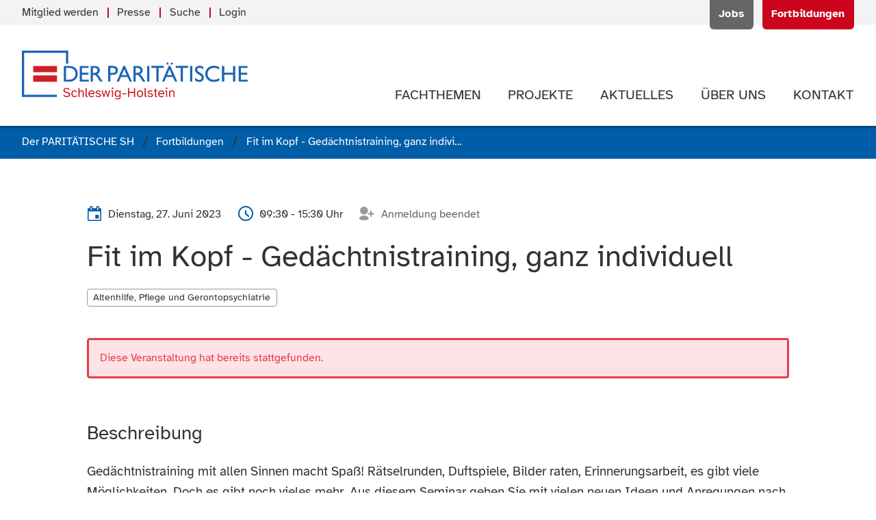

--- FILE ---
content_type: text/html; charset=utf-8
request_url: https://www.paritaet-sh.org/fortbildung/s20231578.html
body_size: 7821
content:
<!DOCTYPE html>
<html prefix="og: http://ogp.me/ns#" lang="de" class="no-js">
<head>
<meta charset="utf-8">
<meta http-equiv="X-UA-Compatible" content="IE=edge">
<title>Fit im Kopf - Gedächtnistraining, ganz individuell</title>
<base href="https://www.paritaet-sh.org/">
<meta name="robots" content="index,follow">
<meta name="description" content="Dienstag, 27. Juni 2023: Ged&auml;chtnistraining mit allen Sinnen macht Spa&szlig;! R&auml;tselrunden, Duftspiele, Bilder raten, Erinnerungsarbeit, es gibt viele M&ouml;glichkeiten. Doch es gibt noch vieles mehr. Aus diesem Seminar gehen Sie mit vielen neuen Ideen und Anregungen nach Hause. Wir werden die Arbeit des Gehirns und alle Sinne …">
<meta name="generator" content="Contao Open Source CMS">
<meta name="viewport" content="width=device-width, initial-scale=1">
<meta name="format-detection" content="telephone=no">
<link rel="stylesheet" href="assets/css/main.min.css-956f4296.css">	<meta property="og:title" content="Fit im Kopf - Gedächtnistraining, ganz individuell"/><meta property="og:description" content="Dienstag, 27. Juni 2023: Ged&auml;chtnistraining mit allen Sinnen macht Spa&szlig;! R&auml;tselrunden, Duftspiele, Bilder raten, Erinnerungsarbeit, es gibt viele M&ouml;glichkeiten. Doch es gibt noch vieles mehr. Aus diesem Seminar gehen Sie mit vielen neuen Ideen und Anregungen nach Hause. Wir werden die Arbeit des Gehirns und alle Sinne …"/><meta property="og:url" content="https://www.paritaet-sh.org/fortbildung/s20231578.html"/><meta property="og:locale" content="de_DE"/><meta property="og:type" content="website"/><meta property="og:site_name" content="Der PARITÄTISCHE Schleswig-Holstein"/><meta property="og:image" content="https://www.paritaet-sh.org/files/logos/mitgliedsorganisationen/Alzheimer_Gesellschaft_SH.jpg"/><meta property="og:image:width" content="1145"/><meta property="og:image:height" content="534"/><meta name="twitter:card" content="summary"/><meta name="twitter:site" content="@ParitaetSH"/>
<script src="bundles/pixlscript/vendor/modernizr/modernizr.js"></script>
<!--[if lte IE 9]>
<script src="files/paritaet-sh-template/js/fixes/placeholder.min.js"></script>
<![endif]-->
<link rel="apple-touch-icon" sizes="180x180" href="/apple-touch-icon.png">
<link rel="icon" type="image/png" sizes="32x32" href="/favicon-32x32.png">
<link rel="icon" type="image/png" sizes="16x16" href="/favicon-16x16.png">
<link rel="manifest" href="/site.webmanifest">
<link rel="mask-icon" href="/safari-pinned-tab.svg" color="#005da8">
<meta name="msapplication-TileColor" content="#005da8">
<meta name="theme-color" content="#005da8">
</head>
<body id="top" class="mac chrome blink ch131 s-page-indented s-page-landing" itemscope itemtype="http://schema.org/WebPage">
<div id="page">
<header class="l-header" itemscope itemtype="http://schema.org/WPHeader">
<!-- indexer::stop -->
<div class="l-header__meta">
<div class="container">
<div class="header-meta">
<!-- indexer::stop -->
<div class="header-meta__actions" itemscope itemtype="http://schema.org/SiteNavigationElement">
<ul class="level_1">
<li class="first"><a href="jobs/uebersicht.html" title="Jobangebote des PARITÄTISCHEN SH und seiner Mitgliedsorganisationen" class="first" itemprop="url"><span itemprop="name">Jobs</span></a></li>
<li class="trail last"><a href="fortbildungen.html" title="Aktuelle Fortbildungen" class="trail last" itemprop="url"><span itemprop="name">Fortbildungen</span></a></li>
</ul>
</div>
<!-- indexer::continue -->
<!-- indexer::stop -->
<div class="header-meta__menu" itemscope itemtype="http://schema.org/SiteNavigationElement">
<ul class="list list--separated" is="list-separated">
<li class="first"><a href="mitglied-werden.html" title="Mitglied beim PARITÄTISCHEN SH werden" class="first" itemprop="url"><span itemprop="name">Mitglied werden</span></a></li><li><a href="aktuelles/presseinformationen.html" title="Informationen &amp; Materialien für die Presse" itemprop="url"><span itemprop="name">Presse</span></a></li><li><a href="suche.html" title="Webseite durchsuchen" itemprop="url"><span itemprop="name">Suche</span></a></li><li class="last"><a href="login.html" title="Login" class="last" itemprop="url"><span itemprop="name">Login</span></a></li></ul>
</div>
<!-- indexer::continue -->
</div>
</div>
</div>
<div class="l-header__main">
<div class="container">
<div class="header-main">
<div class="header-main__logo">
<a class="logo" href="der-paritaetische-sh.html" title="Zur Startseite der Webseite" rel="nofollow">
<img src="files/logos/paritaet-sh/der-paritaetische-sh.svg" alt="Der Paritätische Schleswig-Holstein">
</a>
</div><!-- indexer::stop -->
<div class="header-main__navigation">
<nav id="navigation" class="navigation"  itemscope itemtype="http://schema.org/SiteNavigationElement" is="page-navigation">
<ul>
<li class="has-submenu submenu first">
<a class="navigation__item" href="themen.html" title="Unsere Fachthemen" aria-haspopup="true" itemprop="url">
<span class="navigation__label" itemprop="name">Fachthemen</span>
</a>
<ul class="navigation__submenu">
<li class=" first">
<a class="navigation__submenu__item" href="themen/alter-pflege.html" title="Fachthema: Alter &amp; Pflege" itemprop="url">
<span class="navigation__label" itemprop="name">Alter & Pflege</span>
</a>
</li>
<li class=" ">
<a class="navigation__submenu__item" href="themen/leben-mit-behinderung.html" title="Fachthema: Leben mit Behinderung" itemprop="url">
<span class="navigation__label" itemprop="name">Leben mit Behinderung</span>
</a>
</li>
<li class=" ">
<a class="navigation__submenu__item" href="themen/familie.html" title="Fachthema: Familie" itemprop="url">
<span class="navigation__label" itemprop="name">Familie</span>
</a>
</li>
<li class="has-submenu submenu">
<a class="navigation__submenu__item" href="themen/kinder-jugend.html" title="Fachthema: Kinder &amp; Jugend" aria-haspopup="true" itemprop="url">
<span class="navigation__label" itemprop="name">Kinder & Jugend</span>
</a>
<ul class="navigation__submenu">
<li class=" first last">
<a class="navigation__submenu__item" href="offener-ganztag.html" title="Offener Ganztag in Schleswig-Holstein" itemprop="url">
<span class="navigation__label" itemprop="name">Offener Ganztag in Schleswig-Holstein</span>
</a>
</li>
</ul>
</li>
<li class=" ">
<a class="navigation__submenu__item" href="themen/frauen.html" title="Fachthema: Frauen" itemprop="url">
<span class="navigation__label" itemprop="name">Frauen</span>
</a>
</li>
<li class="has-submenu submenu">
<a class="navigation__submenu__item" href="themen/engagement-gemeinwesen.html" title="Fachthema: Engagement &amp; Gemeinwesen" aria-haspopup="true" itemprop="url">
<span class="navigation__label" itemprop="name">Engagement & Gemeinwesen</span>
</a>
<ul class="navigation__submenu">
<li class=" first">
<a class="navigation__submenu__item" href="themen/engagement-gemeinwesen/kommunale-engagementfoerderung.html" title="Kommunale Engagementförderung" itemprop="url">
<span class="navigation__label" itemprop="name">Kommunale Engagementförderung</span>
</a>
</li>
<li class=" ">
<a class="navigation__submenu__item" href="https://selbsthilfe-akademie-sh.de/" title="Selbsthilfe-Akademie Schleswig-Holstein" itemprop="url">
<span class="navigation__label" itemprop="name">Selbsthilfe-Akademie Schleswig-Holstein</span>
</a>
</li>
<li class=" last">
<a class="navigation__submenu__item" href="themen/engagement-gemeinwesen/projektarchiv.html" title="Projektarchiv" itemprop="url">
<span class="navigation__label" itemprop="name">Projektarchiv</span>
</a>
</li>
</ul>
</li>
<li class=" ">
<a class="navigation__submenu__item" href="themen/selbsthilfe.html" title="Fachthema: Selbsthilfe" itemprop="url">
<span class="navigation__label" itemprop="name">Selbsthilfe</span>
</a>
</li>
<li class="has-submenu submenu">
<a class="navigation__submenu__item" href="themen/migration-flucht.html" title="Fachthema: Migration &amp; Flucht" aria-haspopup="true" itemprop="url">
<span class="navigation__label" itemprop="name">Migration & Flucht</span>
</a>
<ul class="navigation__submenu">
<li class=" first last">
<a class="navigation__submenu__item" href="arbeitshilfe-sprachmittlung.html" title="Arbeitshilfe Sprachmittlung" itemprop="url">
<span class="navigation__label" itemprop="name">Arbeitshilfe &#34;Sprachmittlung in der gesundheitlichen Versorgung&#34;</span>
</a>
</li>
</ul>
</li>
<li class=" ">
<a class="navigation__submenu__item" href="themen/sucht-psychiatrie.html" title="Fachthema: Sucht &amp; Psychiatrie" itemprop="url">
<span class="navigation__label" itemprop="name">Sucht & Psychiatrie</span>
</a>
</li>
<li class=" ">
<a class="navigation__submenu__item" href="themen/fsj-bfd.html" title="Fachthema: FSJ &amp; BFD" itemprop="url">
<span class="navigation__label" itemprop="name">FSJ & BFD</span>
</a>
</li>
<li class=" last">
<a class="navigation__submenu__item" href="digitalisierung.html" title="Digitalisierung" itemprop="url">
<span class="navigation__label" itemprop="name">Digitalisierung</span>
</a>
</li>
</ul>
</li>
<li class="has-submenu submenu">
<a class="navigation__item" href="projekte.html" title="Unsere Projekte" aria-haspopup="true" itemprop="url">
<span class="navigation__label" itemprop="name">Projekte</span>
</a>
<ul class="navigation__submenu">
<li class="has-submenu submenu first">
<a class="navigation__submenu__item" href="socialcampus.html" title="Projekt SocialCampus|TransferHub - &#34;rückenwind - Für die Beschäftigten und Unternehmen in der Sozialwirtschaft&#34;" aria-haspopup="true" itemprop="url">
<span class="navigation__label" itemprop="name">SocialCampus|TransferHub</span>
</a>
<ul class="navigation__submenu">
<li class=" first">
<a class="navigation__submenu__item" href="work.html" title="Honorarkräfte" itemprop="url">
<span class="navigation__label" itemprop="name">Honorarkräfte</span>
</a>
</li>
<li class=" ">
<a class="navigation__submenu__item" href="socialcampus/projectlab.html" title="ProjectLAB" itemprop="url">
<span class="navigation__label" itemprop="name">ProjectLAB</span>
</a>
</li>
<li class=" ">
<a class="navigation__submenu__item" href="hub.html" title="TransferHub" itemprop="url">
<span class="navigation__label" itemprop="name">TransferHub</span>
</a>
</li>
<li class=" ">
<a class="navigation__submenu__item" href="socialcampus/ueber-das-projekt-socialcampus-transferhub.html" title="Über das Projekt - SocialCampus|TransferHub" itemprop="url">
<span class="navigation__label" itemprop="name">Über das Projekt - SocialCampus|TransferHub</span>
</a>
</li>
<li class=" ">
<a class="navigation__submenu__item" href="204.html" title="Projekt sozial.gestaltet.digital: Kommende Termine" itemprop="url">
<span class="navigation__label" itemprop="name">Kommende Termine</span>
</a>
</li>
<li class=" ">
<a class="navigation__submenu__item" href="205.html" title="Projekt sozial.gestaltet.digital: Vergangene Termine" itemprop="url">
<span class="navigation__label" itemprop="name">Vergangene Termine</span>
</a>
</li>
<li class=" last">
<a class="navigation__submenu__item" href="socialcampus/fachinformationen.html" title="Fachinformationen &amp; Ergebnisse - Projekt SocialCampus|TransferHub" itemprop="url">
<span class="navigation__label" itemprop="name">Fachinformationen & Newsletter</span>
</a>
</li>
</ul>
</li>
<li class=" ">
<a class="navigation__submenu__item" href="boat.html" title="Netzwerk B.O.A.T. - Beratung.Orientierung.Arbeit.Teilhabe - Integrationsförderung für Geflüchtete in Schleswig-Holstein" itemprop="url">
<span class="navigation__label" itemprop="name">B.O.A.T</span>
</a>
</li>
<li class=" ">
<a class="navigation__submenu__item" href="projekte/lanemo.html" title="LaNeMo - Landesweites Netzwerk für Migrantenorganisationen" itemprop="url">
<span class="navigation__label" itemprop="name">LaNeMo</span>
</a>
</li>
<li class=" ">
<a class="navigation__submenu__item" href="projekte/frauen_wohnen.html" title="Projekt: Frauen_Wohnen" itemprop="url">
<span class="navigation__label" itemprop="name">Frauen_Wohnen</span>
</a>
</li>
<li class=" ">
<a class="navigation__submenu__item" href="projekte/nachhaltig-sozial.html" title="Nachhaltig Sozial – Klimaschutzlotsin für gemeinnützige Organisationen im PARITÄTISCHEN SH" itemprop="url">
<span class="navigation__label" itemprop="name">Nachhaltig Sozial</span>
</a>
</li>
<li class=" ">
<a class="navigation__submenu__item" href="projekte/alle-an-bord.html" title="Projekt: Alle an Bord!" itemprop="url">
<span class="navigation__label" itemprop="name">Alle an Bord!</span>
</a>
</li>
<li class=" ">
<a class="navigation__submenu__item" href="projekte/eutb.html" title="Projekt: Ergänzende unabhängige Teilhabeberatung &#40;EUTB®&#41;" itemprop="url">
<span class="navigation__label" itemprop="name">EUTB®</span>
</a>
</li>
<li class=" ">
<a class="navigation__submenu__item" href="https://selbsthilfe-akademie-sh.de/" title="Projekt: Selbsthilfe-Akademie SH" target="_blank" itemprop="url">
<span class="navigation__label" itemprop="name">Selbsthilfe-Akademie SH</span>
</a>
</li>
<li class=" last">
<a class="navigation__submenu__item" href="projekte/mehr-land-in-sicht.html" title="Projekt: Mehr Land in Sicht!" itemprop="url">
<span class="navigation__label" itemprop="name">Mehr Land in Sicht!</span>
</a>
</li>
</ul>
</li>
<li class="has-submenu submenu">
<a class="navigation__item" href="aktuelles.html" title="Aktuelle Informationen &amp; Meldungen" aria-haspopup="true" itemprop="url">
<span class="navigation__label" itemprop="name">Aktuelles</span>
</a>
<ul class="navigation__submenu">
<li class=" first">
<a class="navigation__submenu__item" href="aktuelles/neuigkeiten.html" title="Neuigkeiten des PARITÄTISCHEN SH" itemprop="url">
<span class="navigation__label" itemprop="name">Neuigkeiten</span>
</a>
</li>
<li class=" ">
<a class="navigation__submenu__item" href="aktuelles/termine.html" title="Aktuelle Termine des PARITÄTISCHEN SH" itemprop="url">
<span class="navigation__label" itemprop="name">Termine</span>
</a>
</li>
<li class=" ">
<a class="navigation__submenu__item" href="aktuelles/pressemitteilungen.html" title="Pressemitteilungen" itemprop="url">
<span class="navigation__label" itemprop="name">Pressemitteilungen</span>
</a>
</li>
<li class=" ">
<a class="navigation__submenu__item" href="aktuelles/presseinformationen.html" title="Materialien für die Presse" itemprop="url">
<span class="navigation__label" itemprop="name">Presseinformationen</span>
</a>
</li>
<li class=" last">
<a class="navigation__submenu__item" href="aktuelles/publikationen.html" title="Publikationen des PARITÄTISCHEN SH" itemprop="url">
<span class="navigation__label" itemprop="name">Publikationen</span>
</a>
</li>
</ul>
</li>
<li class="has-submenu submenu">
<a class="navigation__item" href="ueber-uns.html" title="Der PARITÄTISCHE Schleswig-Holstein" aria-haspopup="true" itemprop="url">
<span class="navigation__label" itemprop="name">Über uns</span>
</a>
<ul class="navigation__submenu">
<li class=" first">
<a class="navigation__submenu__item" href="ueber-uns/mitglieder.html" title="Mitgliedsorganisationen des PARITÄTISCHEN SH." itemprop="url">
<span class="navigation__label" itemprop="name">Mitglieder</span>
</a>
</li>
<li class=" ">
<a class="navigation__submenu__item" href="ueber-uns/struktur.html" title="Struktur des PARITÄTISCHEN SH" itemprop="url">
<span class="navigation__label" itemprop="name">Struktur</span>
</a>
</li>
<li class=" ">
<a class="navigation__submenu__item" href="ueber-uns/eigene-einrichtungen.html" title="Eigene Einrichtungen des PARITÄTISCHEN SH" itemprop="url">
<span class="navigation__label" itemprop="name">Eigene Einrichtungen</span>
</a>
</li>
<li class=" ">
<a class="navigation__submenu__item" href="ueber-uns/stiftung-paritaet.html" title="Stiftung PARITÄT" itemprop="url">
<span class="navigation__label" itemprop="name">Stiftung PARITÄT</span>
</a>
</li>
<li class=" ">
<a class="navigation__submenu__item" href="ueber-uns/leistungen.html" title="Verbandliche Leistungen" itemprop="url">
<span class="navigation__label" itemprop="name">Leistungen</span>
</a>
</li>
<li class=" ">
<a class="navigation__submenu__item" href="ueber-uns/werte-positionen.html" title="Werte &amp; Positionen des PARITÄTISCHEN SH" itemprop="url">
<span class="navigation__label" itemprop="name">Werte & Positionen</span>
</a>
</li>
<li class=" ">
<a class="navigation__submenu__item" href="ueber-uns/nachhaltigkeit.html" title="Nachhaltigkeit - PARITÄTISCHER SH" itemprop="url">
<span class="navigation__label" itemprop="name">Nachhaltigkeit</span>
</a>
</li>
<li class=" last">
<a class="navigation__submenu__item" href="ueber-uns/gesamtverband.html" title="Paritätischer Gesamtverband" itemprop="url">
<span class="navigation__label" itemprop="name">Gesamtverband</span>
</a>
</li>
</ul>
</li>
<li class="has-submenu submenu last">
<a class="navigation__item" href="kontakt/kontaktformular.html" title="Kontakt zum PARITÄTISCHEN SH" aria-haspopup="true" itemprop="url">
<span class="navigation__label" itemprop="name">Kontakt</span>
</a>
<ul class="navigation__submenu">
<li class=" first">
<a class="navigation__submenu__item" href="kontakt/ansprechpersonen.html" title="Ansprechpartner*innen beim PARITÄTISCHEN SH" itemprop="url">
<span class="navigation__label" itemprop="name">Ansprechpersonen</span>
</a>
</li>
<li class=" ">
<a class="navigation__submenu__item" href="kontakt/verbandsrat.html" title="Verbandsrat des PARITÄTISCHEN SH" itemprop="url">
<span class="navigation__label" itemprop="name">Verbandsrat</span>
</a>
</li>
<li class=" ">
<a class="navigation__submenu__item" href="kontakt/kreisvertretungen.html" title="Kreisvertretungen des PARITÄTISCHEN SH" itemprop="url">
<span class="navigation__label" itemprop="name">Kreisvertretungen</span>
</a>
</li>
<li class=" ">
<a class="navigation__submenu__item" href="kontakt/kontaktformular.html" title="Kontakt aufnehmen" itemprop="url">
<span class="navigation__label" itemprop="name">Kontaktformular</span>
</a>
</li>
<li class=" ">
<a class="navigation__submenu__item" href="kontakt/anfahrt.html" title="Anfahrt &amp; Wegbeschreibung" itemprop="url">
<span class="navigation__label" itemprop="name">Anfahrt</span>
</a>
</li>
<li class=" last">
<a class="navigation__submenu__item" href="Kontakt/Hinweisgeberkanal.html" title="Hinweisgeberkanal" itemprop="url">
<span class="navigation__label" itemprop="name">Hinweisgeberkanal</span>
</a>
</li>
</ul>
</li>
</ul>
</nav>
</div>
<!-- indexer::continue -->						</div>
</div>
</div>
<!-- indexer::continue -->
</header>
<div class="l-breadcrumbs">
<!-- indexer::stop -->
<div class="container">
<!-- indexer::stop -->
<div class="breadcrumbs">
<ul itemprop="breadcrumb" itemscope itemtype="http://schema.org/BreadcrumbList" class="breadcrumbs__items">
<li itemscope itemtype="http://schema.org/ListItem" itemprop="itemListElement"><a href="./" title="Der PARITÄTISCHE SH" itemprop="item"><span itemprop="name">Der PARITÄTISCHE SH</span></a><meta itemprop="position" content="1"></li>
<li itemscope itemtype="http://schema.org/ListItem" itemprop="itemListElement"><a href="fortbildungen.html" title="Aktuelle Fortbildungen" itemprop="item"><span itemprop="name">Fortbildungen</span></a><meta itemprop="position" content="2"></li>
<li><span>Fit im Kopf - Gedächtnistraining, ganz individuell</span></li>
</ul>
</div>
<!-- indexer::continue -->
</div>
<!-- indexer::continue -->
</div>
<div class="l-main__container">
<main class="l-main" itemscope itemtype="http://schema.org/WebPageElement" itemprop="mainContentOfPage">
<div class="l-main__inner">
<article class="article" id="article-30">
<div class="container article__inner">
<div class="seminar-detail block">
<div class="block">
<header class="header-block">
<div class="header-block__meta">
<div class="meta">
<!-- indexer::stop -->
<ul class="meta__items">
<li class="meta__item">
<span class="icon icon--calendar-event"></span>
<span class="metaline metaline--date-counter">
<span class="metaline__items"><span class="metaline__item"><span><time datetime="2023-06-27T09:30:00+02:00">Dienstag, 27. Juni 2023</time></span></span></span>
</span>
</li>
<li class="meta__item"><span class="icon icon--clock"></span> 09:30 - 15:30 Uhr</li>
<li class="meta__item meta__item--muted">
<span class="icon icon--user-add"></span>
<span>Anmeldung beendet</span>
</li>
</ul>
<!-- indexer::continue -->
</div>
</div>
<h1 class="h1 header-block__title">
<span>Fit im Kopf - Gedächtnistraining, ganz individuell</span>
</h1>
<div class="header-block__tags">
<ul class="list list--tags">
<li><span class="tag">Altenhilfe, Pflege und Gerontopsychiatrie</span></li>
</ul>
</div>
</header>
</div>
<div class="block block--tight">
<div class="feedback feedback--error">
<!-- indexer::stop -->
<div class="feedback__body">
<p>
Diese Veranstaltung hat bereits stattgefunden.				</p>
</div>
<!-- indexer::continue -->
</div>
</div>
<div class="text-block block">
<header class="header-block">
<h2 class="h3 header-block__title">
Beschreibung			</h2>
</header>
<div class="text-block__body s-typographic" is="text-readmore" :maxlength="2500">
<p>Ged&auml;chtnistraining mit allen Sinnen macht Spa&szlig;! R&auml;tselrunden, Duftspiele, Bilder raten, Erinnerungsarbeit, es gibt viele M&ouml;glichkeiten. Doch es gibt noch vieles mehr. Aus diesem Seminar gehen Sie mit vielen neuen Ideen und Anregungen nach Hause. Wir werden die Arbeit des Gehirns und alle Sinne kennenlernen. Menschen mit kognitiven Einschr&auml;nkungen oder einer diagnostizierten Demenz brauchen ein individuelles Training des Gehirns, das Freude und Erfolgserlebnisse bringt. In dieser Fortbildung wird gezeigt, was zu einem guten Angebot geh&ouml;rt und wie ich es plane und umsetze. Welche Materialien ben&ouml;tige ich und wie begegne ich den Menschen mit Verhaltens-weisen, die mein Angebot &bdquo;st&ouml;ren&ldquo;? Es wird au&szlig;erdem Raum f&uuml;r Austausch und neue gemeinsame Ideen geschaffen</p>		</div>
</div>
<div class="text-block block block--always">
<header class="header-block">
<h2 class="h3 header-block__title">
Zeitraum & Termine		</h2>
</header>
<div class="text-block__body s-typographic">
Diese Veranstaltung findet am <strong>Dienstag, 27. Juni 2023</strong> von <strong>09:30 bis 15:30 Uhr</strong> statt.	</div>
</div>
<div class="text-block block">
<header class="header-block">
<h2 class="h3 header-block__title">
Veranstaltungsort            </h2>
</header>
<div class="text-block__body s-typographic">
<p>
<span>
<span>Tagespflege &#34;in`t ole Amt&#34;</span><br>
<span>Bargfelder Straße 10</span><br>
<span>24613</span>				<span>Aukrug</span><br>
</span>
</p>
<div class="disclaimer item--open-visible">
<!-- indexer::stop -->
<span class="disclaimer__label">Route planen:</span>
<ul class="disclaimer__actions">
<li>
<a href="https://www.google.com/maps/dir/?api=1&destination=24613+Aukrug+Bargfelder+Stra%C3%9Fe+10" title="Planen Sie die Route über Google Maps (externer Link)" class="link link--muted" target="_blank" rel="nofollow noopener">
<span class="link__label">Google Maps</span>
<span class="link__icon icon icon--arrow-external"></span>
</a>
</li>
<li>
<a href="https://www.openstreetmap.org/directions?to=24613%20Aukrug%20Bargfelder%20Stra%C3%9Fe%2010" title="Planen Sie die Route über OpenStreetMap.org (externer Link)" class="link link--muted" target="_blank" rel="nofollow noopener">
<span class="link__label">OpenStreetMap</span>
<span class="link__icon icon icon--arrow-external"></span>
</a>
</li>
</ul>
<!-- indexer::continue -->
</div>
</div>
</div>
<div class="headline block block--sm">
<header class="header-block">
<h4 class="h3 header-block__title">
Veranstalter		</h4>
</header>
</div>
<div class="block block--separated-soft">
<div class="listing">
<ul class="listing__items">
<li class="listing__item">
<div class="item has-image">
<div class="item__image">
<div class="logo__box">
<figure class="logo logo--bordered logo--spaced" data-item-toggle>
<img src="files/logos/mitgliedsorganisationen/Alzheimer_Gesellschaft_SH.jpg" width="1145" height="534" alt="Der Namensschriftzug mit dem besonderen A, das für die Alzheimer Erkrankung steht " title="Alzheimer Gesellschaft Schleswig-Holstein " itemprop="image">
</figure>
</div>
</div>
<div class="item__content">
<header class="item__header">
<h3 class="item__title h5">
<span>Alzheimer Gesellschaft Schleswig-Holstein e.V. / Selbsthilfe Demenz</span>
</h3>
</header>
<div class="item__meta">
<div class="meta">
<ul class="meta__items">
<li class="meta__item">
<span class="icon icon--location"></span>
<span>Hans-Böckler-Ring 23 c, 22851 Norderstedt</span>
</li>
<li class="meta__item">
<span class="icon icon--link"></span>
<a href="http://www.alzheimer-sh.de" title="Zur Webseite des Veranstalters (externer Link)" target="_blank" rel="nofollow noopener"><span class="link__label">Zur Webseite</span></a>
</li>
</ul>
</div>
</div>
</div>
</div>
</li>
</ul>
</div>
</div>
<div class="text-block block">
<header class="header-block">
<h2 class="h3 header-block__title">
Beitrag & Kosten		</h2>
</header>
<div class="text-block__body s-typographic">
<p>Kosten: 95,-/ 75,- (erm&auml;&szlig;igter Preis f&uuml;r ehrenamtlich Engagierte) inkl. Mittagsimbiss und Pausengetr&auml;nken</p><p>Fortbildungspunkte: 8 (gilt f&uuml;r beruflich Pflegende)</p>	</div>
</div>
<div class="text-block block">
<header class="header-block">
<h2 class="h3 header-block__title">
Referent*innen			</h2>
</header>
<div class="text-block__body s-typographic">
<p>Leitung / Referent: Team des Kompetenzzentrum Demenz</p>		</div>
</div>
<div class="text-block block" id="anmeldung">
<!-- indexer::stop -->
<header class="header-block">
<h2 class="h3 header-block__title">
Anmeldung		</h2>
</header>
<div class="text-block__body s-typographic">
<p>Diese Veranstaltung hat bereits stattgefunden. Eine Anmeldung ist nicht mehr möglich.</p>	</div>
<!-- indexer::continue -->
</div>
<div class="sharebar block" id="sharemenu_31">
<header class="sharebar__header">
<strong class="sharebar__title h5">
<span>Interessante Information?</span> <span>Jetzt weitersagen und Seite teilen:</span>		</strong>
</header>
<div class="sharebar__items">
<ul class="list list--iconmenu">
<li>
<a href="mailto:?subject=Fit%20im%20Kopf%20-%20Ged%C3%A4chtnistraining%2C%20ganz%20individuell&amp;body=https%3A%2F%2Fwww.paritaet-sh.org%2Fs%2FbcsQ" title="Seite per E-Mail teilen" class="sharebar__item"rel="nofollow">
<span class="icon icon--mail"></span>
</a>
</li>
<li>
<a href="_contao/share?p=facebook&amp;u=https://www.paritaet-sh.org/s/bcsQ" title="Seite auf Facebook teilen" class="sharebar__item" onclick="window.open(this.href,'','width=640,height=380,modal=yes,left=100,top=50,location=no,menubar=no,resizable=yes,scrollbars=yes,status=no,toolbar=no');return false"rel="nofollow">
<span class="icon icon--facebook"></span>
</a>
</li>
<li>
<a href="_contao/share?p=twitter&amp;u=https://www.paritaet-sh.org/s/bcsQ" title="Seite auf Twitter teilen" class="sharebar__item" onclick="window.open(this.href,'','width=640,height=380,modal=yes,left=100,top=50,location=no,menubar=no,resizable=yes,scrollbars=yes,status=no,toolbar=no');return false"rel="nofollow">
<span class="icon icon--twitter"></span>
</a>
</li>
<li>
<a href="https://www.xing.com/app/user?op=share&url=https%3A%2F%2Fwww.paritaet-sh.org%2Fs%2FbcsQ" title="Seite auf XING teilen" class="sharebar__item" onclick="window.open(this.href,'','width=550,height=380,modal=yes,left=100,top=50,location=no,menubar=no,resizable=yes,scrollbars=yes,status=no,toolbar=no');return false"rel="nofollow">
<span class="icon icon--xing"></span>
</a>
</li>
<li>
<a href="https://www.linkedin.com/shareArticle?mini=true&url=https%3A%2F%2Fwww.paritaet-sh.org%2Fs%2FbcsQ&title=Fit%20im%20Kopf%20-%20Ged%C3%A4chtnistraining%2C%20ganz%20individuell&summary=Dienstag%2C%2027.%20Juni%202023%3A%20Ged%C3%A4chtnistraining%20mit%20allen%20Sinnen%20macht%20Spa%C3%9F%21%20R%C3%A4tselrunden%2C%20Duftspiele%2C%20Bilder%20raten%2C%20Erinnerungsarbeit%2C%20es%20gibt%20viele%20M%C3%B6glichkeiten.%20Doch%20es%20gibt%20noch%20vieles%20mehr.%20Aus%20diesem%20Seminar%20gehen%20Sie%20mit%20vielen%20neuen%20Ideen%20und%20Anregungen%20nach%20Hause.%20Wir%20werden%20die%20Arbeit%20des%20Gehirns%20und%20alle%20Sinne%20%E2%80%A6" title="Seite auf LinkedIn teilen" class="sharebar__item" onclick="window.open(this.href,'','width=550,height=380,modal=yes,left=100,top=50,location=no,menubar=no,resizable=yes,scrollbars=yes,status=no,toolbar=no');return false"rel="nofollow">
<span class="icon icon--linkedin"></span>
</a>
</li>
</ul>
</div>
</div>
<footer class="footer-block footer-block--separated block">
<!-- indexer::stop -->
<a href="fortbildungen.html" title="Zur Übersicht mit allen Fortbildungen des Paritätischen SH und seiner Mitglieder" class="footer-block__back link link--back link--underline">
<span class="link__icon icon icon--arrow-left"></span>
<span class="link__label">alle Fortbildungen</span>
</a>
<!-- indexer::continue -->
</footer>
</div>
</div>
</article>
</div>
</main>
<div class="to-top" is="to-top">
<a href="fortbildung/s20231578.html#top" is="link-scroll" :force="false" class="link link--circle" title="" tabindex="-1" rel="nofollow">
<span class="link__icon icon icon--chevron-up"></span>
</a>
</div>
</div>
<footer class="l-footer" itemscope itemtype="http://schema.org/WPFooter">
<!-- indexer::stop -->
<div class="l-footer__meta">
<div class="container">
<div class="footer-meta">
<!-- indexer::stop -->
<div class="footer-menu" itemscope itemtype="http://schema.org/SiteNavigationElement">
<strong class="footer-meta__title">Schnell gefunden:</strong>
<ul class="footer-menu__items">
<li class="first">
<a href="jobs.html" title="Aktuelle Jobangebote" class="footer-menu__item" itemprop="url">
<span class="footer-menu__label" itemprop="name">Mitgliedsorganisationen</span>
</a>
</li>
<li class="trail">
<a href="fortbildungen.html" title="Aktuelle Fortbildungen" class="footer-menu__item" itemprop="url">
<span class="footer-menu__label" itemprop="name">Fortbildungen</span>
</a>
</li>
<li>
<a href="themen.html" title="Unsere Fachthemen" class="footer-menu__item" itemprop="url">
<span class="footer-menu__label" itemprop="name">Fachthemen</span>
</a>
</li>
<li>
<a href="projekte.html" title="Unsere Projekte" class="footer-menu__item" itemprop="url">
<span class="footer-menu__label" itemprop="name">Projekte</span>
</a>
</li>
<li>
<a href="aktuelles/presseinformationen.html" title="Materialien für die Presse" class="footer-menu__item" itemprop="url">
<span class="footer-menu__label" itemprop="name">Presseinformationen</span>
</a>
</li>
<li>
<a href="aktuelles/pressemitteilungen.html" title="Pressemitteilungen" class="footer-menu__item" itemprop="url">
<span class="footer-menu__label" itemprop="name">Pressemitteilungen</span>
</a>
</li>
<li>
<a href="aktuelles/publikationen.html" title="Publikationen des PARITÄTISCHEN SH" class="footer-menu__item" itemprop="url">
<span class="footer-menu__label" itemprop="name">Publikationen</span>
</a>
</li>
<li>
<a href="aktuelles/neuigkeiten.html" title="Neuigkeiten des PARITÄTISCHEN SH" class="footer-menu__item" itemprop="url">
<span class="footer-menu__label" itemprop="name">Neuigkeiten</span>
</a>
</li>
<li>
<a href="ueber-uns/mitglieder.html" title="Mitgliedsorganisationen des PARITÄTISCHEN SH." class="footer-menu__item" itemprop="url">
<span class="footer-menu__label" itemprop="name">Mitglieder</span>
</a>
</li>
<li>
<a href="ueber-uns/werte-positionen.html" title="Werte &amp; Positionen des PARITÄTISCHEN SH" class="footer-menu__item" itemprop="url">
<span class="footer-menu__label" itemprop="name">Werte & Positionen</span>
</a>
</li>
<li>
<a href="kontakt/ansprechpersonen.html" title="Ansprechpartner*innen beim PARITÄTISCHEN SH" class="footer-menu__item" itemprop="url">
<span class="footer-menu__label" itemprop="name">Ansprechpersonen</span>
</a>
</li>
<li class="last">
<a href="kontakt/kontaktformular.html" title="Kontakt aufnehmen" class="footer-menu__item" itemprop="url">
<span class="footer-menu__label" itemprop="name">Kontaktformular</span>
</a>
</li>
</ul>
</div>
<!-- indexer::continue -->
<!-- indexer::stop -->
<div class="footer-tags" itemscope itemtype="http://schema.org/SiteNavigationElement">
<strong class="footer-meta__title">Unsere Schwerpunkte:</strong>
<ul class="list list--tags">
<li class="first">
<a href="themen/alter-pflege.html" title="Fachthema: Alter &amp; Pflege" class="tag tag--link" itemprop="url">
<span class="tag__label" itemprop="name">Alter & Pflege</span>
</a>
</li>
<li>
<a href="themen/leben-mit-behinderung.html" title="Fachthema: Leben mit Behinderung" class="tag tag--link" itemprop="url">
<span class="tag__label" itemprop="name">Leben mit Behinderung</span>
</a>
</li>
<li>
<a href="themen/familie.html" title="Fachthema: Familie" class="tag tag--link" itemprop="url">
<span class="tag__label" itemprop="name">Familie</span>
</a>
</li>
<li class="submenu">
<a href="themen/kinder-jugend.html" title="Fachthema: Kinder &amp; Jugend" class="tag tag--link" itemprop="url">
<span class="tag__label" itemprop="name">Kinder & Jugend</span>
</a>
</li>
<li>
<a href="themen/frauen.html" title="Fachthema: Frauen" class="tag tag--link" itemprop="url">
<span class="tag__label" itemprop="name">Frauen</span>
</a>
</li>
<li class="submenu">
<a href="themen/engagement-gemeinwesen.html" title="Fachthema: Engagement &amp; Gemeinwesen" class="tag tag--link" itemprop="url">
<span class="tag__label" itemprop="name">Engagement & Gemeinwesen</span>
</a>
</li>
<li>
<a href="themen/selbsthilfe.html" title="Fachthema: Selbsthilfe" class="tag tag--link" itemprop="url">
<span class="tag__label" itemprop="name">Selbsthilfe</span>
</a>
</li>
<li class="submenu">
<a href="themen/migration-flucht.html" title="Fachthema: Migration &amp; Flucht" class="tag tag--link" itemprop="url">
<span class="tag__label" itemprop="name">Migration & Flucht</span>
</a>
</li>
<li>
<a href="themen/sucht-psychiatrie.html" title="Fachthema: Sucht &amp; Psychiatrie" class="tag tag--link" itemprop="url">
<span class="tag__label" itemprop="name">Sucht & Psychiatrie</span>
</a>
</li>
<li>
<a href="themen/fsj-bfd.html" title="Fachthema: FSJ &amp; BFD" class="tag tag--link" itemprop="url">
<span class="tag__label" itemprop="name">FSJ & BFD</span>
</a>
</li>
<li class="last">
<a href="digitalisierung.html" title="Digitalisierung" class="tag tag--link" itemprop="url">
<span class="tag__label" itemprop="name">Digitalisierung</span>
</a>
</li>
</ul>
</div>
<!-- indexer::continue -->
<div class="footer-contact">
<div class="footer-contact__content">
<div class="footer-contact__body s-typographic">
<p><strong>PARITÄTISCHER Wohlfahrtsverband Schleswig-Holstein e.V.</strong></p>
<p><span>Zum Brook 4 | 24143 Kiel</span></p>					</div>
<ul class="list list--contact">
<li>
<a href="tel:+4943156020" title="Rufen Sie uns an" class="link link--icon">
<span class="icon icon--phone link__icon"></span>
<span class="link__label">0431-56020</span>
</a>
</li>
<li>
<a href="&#109;&#97;&#105;&#108;&#116;&#111;&#58;&#105;&#x6E;&#102;&#x6F;&#64;&#x70;&#97;&#x72;&#105;&#x74;&#97;&#x65;&#116;&#x2D;&#115;&#x68;&#46;&#x6F;&#114;&#x67;" title="Schreiben Sie uns eine E-Mail" class="link link--icon">
<span class="icon icon--mail link__icon"></span>
<span class="link__label">&#105;&#x6E;&#102;&#x6F;&#64;&#x70;&#97;&#x72;&#105;&#x74;&#97;&#x65;&#116;&#x2D;&#115;&#x68;&#46;&#x6F;&#114;&#x67;</span>
</a>
</li>
</ul>
<div class="footer-contact__social">
<span class="list--social__label">Besuchen Sie uns auf:</span>
<ul class="list list--social">
<li>
<a href="https://www.facebook.com/paritaetsh" title="Zur Seite des PARITÄTISCHEN SH auf Facebook &#40;externer Link&#41;"  target="_blank" rel="nofollow noopener">
<span class="icon icon--facebook"></span>
</a>
</li>
<li>
<a href="https://www.instagram.com/paritaet.sh/" title="Zur Seite des PARITÄTISCHEN SH auf Instagram &#40;externer Link&#41;"  target="_blank" rel="nofollow noopener">
<span class="icon icon--instagram"></span>
</a>
</li>
<li>
<a href="https://twitter.com/ParitaetSH" title="Zur Seite des PARITÄTISCHEN SH auf Twitter &#40;externer Link&#41;"  target="_blank" rel="nofollow noopener">
<span class="icon icon--twitter"></span>
</a>
</li>
</ul>
</div>
</div>
<a href="mitglied-werden.html" title="Werden Sie ein Mitglied des PARITÄTISCHER Wohlfahrtsverband Schleswig-Holstein e.V." class="footer-contact__action button button--white">
<span class="button__label">Werden Sie Mitglied!</span>
</a>
</div>
</div>
</div>
</div>
<div class="l-footer__bar">
<div class="container">
<div class="footer-bar">
<!-- indexer::stop -->
<div class="footer-bar__navigation" itemscope itemtype="http://schema.org/SiteNavigationElement">
<ul class="list list--separated" is="list-separated">
<li class="first"><a href="sitemap.html" title="Sitemap" class="first" itemprop="url"><span itemprop="name">Sitemap</span></a></li><li><a href="impressum.html" title="Impressum &amp; rechtliche Angaben" itemprop="url"><span itemprop="name">Impressum</span></a></li><li class="last"><a href="datenschutz.html" title="Datenschutzerklärung" class="last" itemprop="url"><span itemprop="name">Datenschutz</span></a></li></ul>
</div>
<!-- indexer::continue -->
<div class="footer-bar__copyright">
<ul class="list list--separated" is="list-separated">
<li>©2026 DER PARITÄTISCHE SH</li>
<li><a href="https://www.pixlscript.de" title="Webdesign aus Kiel: Mehr über die Internetagentur pixlscript">webdesign von pixlscript</a></li>
</ul>
</div>					</div>
</div>
</div>
<!-- indexer::continue -->
</footer>
</div>
<script type="application/ld+json">{"@context":"https:\/\/schema.org\/","@type":"EducationEvent","name":"Fit im Kopf - Ged\u00e4chtnistraining, ganz individuell","startDate":"2023-06-27T09:30:00+02:00","endDate":"2023-06-27T15:30:00+02:00","eventAttendanceMode":"https:\/\/schema.org\/OfflineEventAttendanceMode","eventStatus":"https:\/\/schema.org\/EventScheduled","url":"https:\/\/www.paritaet-sh.org\/fortbildung\/s20231578.html","identifier":"https:\/\/www.paritaet-sh.org\/fortbildung\/s20231578.html","description":"<p>Ged\u00e4chtnistraining mit allen Sinnen macht Spa\u00df! R\u00e4tselrunden, Duftspiele, Bilder raten, Erinnerungsarbeit, es gibt viele M\u00f6glichkeiten. Doch es gibt noch vieles mehr. Aus diesem Seminar gehen Sie mit vielen neuen Ideen und Anregungen nach Hause. Wir werden die Arbeit des Gehirns und alle Sinne kennenlernen. Menschen mit kognitiven Einschr\u00e4nkungen oder einer diagnostizierten Demenz brauchen ein individuelles Training des Gehirns, das Freude und Erfolgserlebnisse bringt. In dieser Fortbildung wird gezeigt, was zu einem guten Angebot geh\u00f6rt und wie ich es plane und umsetze. Welche Materialien ben\u00f6tige ich und wie begegne ich den Menschen mit Verhaltens-weisen, die mein Angebot \u201est\u00f6ren\u201c? Es wird au\u00dferdem Raum f\u00fcr Austausch und neue gemeinsame Ideen geschaffen<\/p>","location":{"@type":"Place","address":{"@type":"PostalAddress","streetAddress":"Bargfelder Stra\u00dfe 10","addressLocality":"Aukrug","postalCode":"24613","addressCountry":"DE"},"name":"Tagespflege &#34;in`t ole Amt&#34;"},"offers":{"@type":"Offer","availability":"SoldOut","url":"https:\/\/www.demenz-sh.de\/anmeldeformular.html"},"organizer":{"@type":"Organization","name":"Alzheimer Gesellschaft Schleswig-Holstein e.V. \/ Selbsthilfe Demenz","address":{"@type":"PostalAddress","streetAddress":"Hans-B\u00f6ckler-Ring 23 c","addressLocality":"Norderstedt","postalCode":"22851","addressCountry":"DE"},"url":"http:\/\/www.alzheimer-sh.de","logo":"https:\/\/www.paritaet-sh.org\/files\/logos\/mitgliedsorganisationen\/Alzheimer_Gesellschaft_SH.jpg"}}</script><script src="assets/js/jquery.min.js,vue.min.js,main.min.js-e4e34363.js"></script><script type="application/ld+json">{"@context":{"contao":"https:\/\/schema.contao.org\/"},"@type":"contao:Page","contao:title":"Fit im Kopf - Ged\u00e4chtnistraining, ganz individuell","contao:pageId":31,"contao:noSearch":false,"contao:protected":false,"contao:groups":[],"contao:fePreview":false}</script>
<script type="text/javascript">pixl.main.init()</script>
</body>
</html>

--- FILE ---
content_type: text/css
request_url: https://www.paritaet-sh.org/assets/css/main.min.css-956f4296.css
body_size: 32371
content:
@charset "UTF-8";@font-face{font-display:swap;font-family:Atkinson Hyperlegible;font-style:normal;font-weight:400;src:url(../../files/paritaet-sh-template/fonts/atkinson-hyperlegible-v11-latin-regular.woff2) format("woff2")}@font-face{font-display:swap;font-family:Atkinson Hyperlegible;font-style:italic;font-weight:400;src:url(../../files/paritaet-sh-template/fonts/atkinson-hyperlegible-v11-latin-italic.woff2) format("woff2")}@font-face{font-display:swap;font-family:Atkinson Hyperlegible;font-style:normal;font-weight:700;src:url(../../files/paritaet-sh-template/fonts/atkinson-hyperlegible-v11-latin-700.woff2) format("woff2")}@font-face{font-display:swap;font-family:Atkinson Hyperlegible;font-style:italic;font-weight:700;src:url(../../files/paritaet-sh-template/fonts/atkinson-hyperlegible-v11-latin-700italic.woff2) format("woff2")}html{line-height:1.15;-webkit-text-size-adjust:100%}body{margin:0}main{display:block}h1{font-size:2em;margin:.67em 0}hr{-webkit-box-sizing:content-box;box-sizing:content-box;height:0;overflow:visible}pre{font-family:monospace,monospace;font-size:1em}a{background-color:rgba(0,0,0,0)}abbr[title]{border-bottom:none;text-decoration:underline;-webkit-text-decoration:underline dotted;text-decoration:underline dotted}b,strong{font-weight:bolder}code,kbd,samp{font-family:monospace,monospace;font-size:1em}small{font-size:80%}sub,sup{font-size:75%;line-height:0;position:relative;vertical-align:baseline}sub{bottom:-.25em}sup{top:-.5em}img{border-style:none}button,input,optgroup,select,textarea{font-family:inherit;font-size:100%;line-height:1.15;margin:0}button,input{overflow:visible}button,select{text-transform:none}[type=button],[type=reset],[type=submit],button{-webkit-appearance:button}[type=button]::-moz-focus-inner,[type=reset]::-moz-focus-inner,[type=submit]::-moz-focus-inner,button::-moz-focus-inner{border-style:none;padding:0}[type=button]:-moz-focusring,[type=reset]:-moz-focusring,[type=submit]:-moz-focusring,button:-moz-focusring{outline:1px dotted ButtonText}fieldset{padding:.35em .75em .625em}legend{-webkit-box-sizing:border-box;box-sizing:border-box;color:inherit;display:table;max-width:100%;padding:0;white-space:normal}progress{vertical-align:baseline}textarea{overflow:auto}[type=checkbox],[type=radio]{-webkit-box-sizing:border-box;box-sizing:border-box;padding:0}[type=number]::-webkit-inner-spin-button,[type=number]::-webkit-outer-spin-button{height:auto}[type=search]{-webkit-appearance:textfield;outline-offset:-2px}[type=search]::-webkit-search-decoration{-webkit-appearance:none}::-webkit-file-upload-button{-webkit-appearance:button;font:inherit}details{display:block}summary{display:list-item}[hidden],template{display:none}*,:after,:before{-webkit-box-sizing:border-box;box-sizing:border-box}::-moz-selection{background-color:#005da8;color:#fff}::selection{background-color:#005da8;color:#fff}html{font-size:62.5%;-webkit-tap-highlight-color:rgba(0,0,0,0)}html.no-js *{-webkit-transition:none!important;transition:none!important}figure{margin:0}img{vertical-align:middle;display:block;max-width:100%;height:auto}p{margin:0 0 1em}hr{margin-top:1.5em;margin-bottom:1.5em;border:0;border-top:1px solid #999}wbr:after{content:"​"}html.no-js *{-webkit-transition-delay:0s!important;transition-delay:0s!important}html{background:#fff;font-family:Atkinson Hyperlegible,Helvetica,Arial,sans-serif;line-height:1.585;font-weight:400;color:#333;font-size:16px}body,html{height:100%}body{min-width:320px}#page{position:relative;overflow:hidden;background-color:#fff;font-size:calc(.79375rem + .51809vw)}@media (min-width:76rem){#page{font-size:1.1875rem}}fieldset{background:rgba(0,0,0,0);border:1px solid #999;margin:0 0 1.5em;padding:1.5em}input,label,select{display:block;font-family:Atkinson Hyperlegible,Helvetica,Arial,sans-serif;font-size:1em;line-height:inherit}input[type=search]{-webkit-box-sizing:border-box;box-sizing:border-box}input[type=search]::-webkit-search-cancel-button{position:relative;right:.2em}label{margin-bottom:.75em}input:not([type]),input[type=color],input[type=date],input[type=datetime-local],input[type=datetime],input[type=email],input[type=month],input[type=number],input[type=password],input[type=search],input[type=tel],input[type=text],input[type=time],input[type=url],input[type=week],textarea{height:2.5em;line-height:normal;padding:0;-webkit-appearance:none}input:not([type]),input[type=color],input[type=date],input[type=datetime-local],input[type=datetime],input[type=email],input[type=month],input[type=number],input[type=password],input[type=search],input[type=tel],input[type=text],input[type=time],input[type=url],input[type=week],select[multiple=multiple],textarea{margin-bottom:.75em;padding:.4em .65em;line-height:normal;width:100%;color:#333;background-color:#fff;border-radius:4px;border:2px solid #c8c8c8;-webkit-transition-property:border-color,background,-webkit-box-shadow;transition-property:border-color,background,-webkit-box-shadow;transition-property:border-color,background,box-shadow;transition-property:border-color,background,box-shadow,-webkit-box-shadow;-webkit-transition-duration:.7s;transition-duration:.7s;-webkit-transition-timing-function:cubic-bezier(.55,0,.1,1);transition-timing-function:cubic-bezier(.55,0,.1,1)}input:not([type]):hover,input[type=color]:hover,input[type=date]:hover,input[type=datetime-local]:hover,input[type=datetime]:hover,input[type=email]:hover,input[type=month]:hover,input[type=number]:hover,input[type=password]:hover,input[type=search]:hover,input[type=tel]:hover,input[type=text]:hover,input[type=time]:hover,input[type=url]:hover,input[type=week]:hover,select[multiple=multiple]:hover,textarea:hover{border-color:#999;background-color:#fff}input:not([type]):focus,input[type=color]:focus,input[type=date]:focus,input[type=datetime-local]:focus,input[type=datetime]:focus,input[type=email]:focus,input[type=month]:focus,input[type=number]:focus,input[type=password]:focus,input[type=search]:focus,input[type=tel]:focus,input[type=text]:focus,input[type=time]:focus,input[type=url]:focus,input[type=week]:focus,select[multiple=multiple]:focus,textarea:focus{border-color:#999;background-color:#fff;-webkit-box-shadow:0 3px 4px 0 rgba(0,0,0,.14),0 3px 3px -2px rgba(0,0,0,.2),0 1px 8px 0 rgba(0,0,0,.12);box-shadow:0 3px 4px 0 rgba(0,0,0,.14),0 3px 3px -2px rgba(0,0,0,.2),0 1px 8px 0 rgba(0,0,0,.12);outline:none}input:not([type])::-webkit-input-placeholder,input[type=color]::-webkit-input-placeholder,input[type=date]::-webkit-input-placeholder,input[type=datetime-local]::-webkit-input-placeholder,input[type=datetime]::-webkit-input-placeholder,input[type=email]::-webkit-input-placeholder,input[type=month]::-webkit-input-placeholder,input[type=number]::-webkit-input-placeholder,input[type=password]::-webkit-input-placeholder,input[type=search]::-webkit-input-placeholder,input[type=tel]::-webkit-input-placeholder,input[type=text]::-webkit-input-placeholder,input[type=time]::-webkit-input-placeholder,input[type=url]::-webkit-input-placeholder,input[type=week]::-webkit-input-placeholder,select[multiple=multiple]::-webkit-input-placeholder,textarea::-webkit-input-placeholder{color:#666}input:not([type]):-moz-placeholder,input:not([type])::-moz-placeholder,input[type=color]:-moz-placeholder,input[type=color]::-moz-placeholder,input[type=date]:-moz-placeholder,input[type=date]::-moz-placeholder,input[type=datetime-local]:-moz-placeholder,input[type=datetime-local]::-moz-placeholder,input[type=datetime]:-moz-placeholder,input[type=datetime]::-moz-placeholder,input[type=email]:-moz-placeholder,input[type=email]::-moz-placeholder,input[type=month]:-moz-placeholder,input[type=month]::-moz-placeholder,input[type=number]:-moz-placeholder,input[type=number]::-moz-placeholder,input[type=password]:-moz-placeholder,input[type=password]::-moz-placeholder,input[type=search]:-moz-placeholder,input[type=search]::-moz-placeholder,input[type=tel]:-moz-placeholder,input[type=tel]::-moz-placeholder,input[type=text]:-moz-placeholder,input[type=text]::-moz-placeholder,input[type=time]:-moz-placeholder,input[type=time]::-moz-placeholder,input[type=url]:-moz-placeholder,input[type=url]::-moz-placeholder,input[type=week]:-moz-placeholder,input[type=week]::-moz-placeholder,select[multiple=multiple]:-moz-placeholder,select[multiple=multiple]::-moz-placeholder,textarea:-moz-placeholder,textarea::-moz-placeholder{color:#666}input:not([type]):-ms-input-placeholder,input[type=color]:-ms-input-placeholder,input[type=date]:-ms-input-placeholder,input[type=datetime-local]:-ms-input-placeholder,input[type=datetime]:-ms-input-placeholder,input[type=email]:-ms-input-placeholder,input[type=month]:-ms-input-placeholder,input[type=number]:-ms-input-placeholder,input[type=password]:-ms-input-placeholder,input[type=search]:-ms-input-placeholder,input[type=tel]:-ms-input-placeholder,input[type=text]:-ms-input-placeholder,input[type=time]:-ms-input-placeholder,input[type=url]:-ms-input-placeholder,input[type=week]:-ms-input-placeholder,select[multiple=multiple]:-ms-input-placeholder,textarea:-ms-input-placeholder{color:#666}textarea{display:block;height:auto;line-height:1.585;min-height:3.75em;-webkit-appearance:none;resize:vertical;padding-top:.52em}input[type=search]{-webkit-appearance:none;-moz-appearance:none;appearance:none}input[type=checkbox],input[type=radio]{display:inline;margin-right:.5em}input[type=file]{padding-bottom:.25em;width:100%}select{margin-bottom:.75em;max-width:100%;width:auto}label.checkbox,label.radio{display:inline-block;margin-right:.75em;cursor:pointer}input[disabled],textarea[disabled]{cursor:not-allowed;color:#666;opacity:1;pointer-events:none;background-color:#f3f3f3}input::-webkit-inner-spin-button,input::-webkit-outer-spin-button,input[type=number]::-webkit-inner-spin-button,input[type=number]::-webkit-outer-spin-button{-webkit-appearance:none;margin:0}input[type=number]{-moz-appearance:textfield}h1,h2,h3,h4,h5,h6{margin:0}.h1,.h2,.h3,.h4,.h5,.h6,.s-typographic .h1,.s-typographic .h2,.s-typographic .h3,.s-typographic .h4,.s-typographic .h5,.s-typographic .h6,.s-typographic h1,.s-typographic h2,.s-typographic h3,.s-typographic h4,.s-typographic h5,.s-typographic h6{display:block;margin-top:0;font-family:inherit;font-weight:400;line-height:1.25;color:inherit}.h1,.s-typographic .h1,.s-typographic h1{font-size:calc(.95rem + 2.36842vw);line-height:1.2}@media (min-width:76rem){.h1,.s-typographic .h1,.s-typographic h1{font-size:2.75rem}}.h2,.s-typographic .h2,.s-typographic h2{font-size:calc(.89375rem + 1.7023vw)}@media (min-width:76rem){.h2,.s-typographic .h2,.s-typographic h2{font-size:2.1875rem}}.h3,.s-typographic .h3,.s-typographic h3{font-size:calc(.85rem + 1.18421vw)}@media (min-width:76rem){.h3,.s-typographic .h3,.s-typographic h3{font-size:1.75rem}}.h4,.s-typographic .h4,.s-typographic h4{font-size:calc(.8375rem + 1.03618vw)}@media (min-width:76rem){.h4,.s-typographic .h4,.s-typographic h4{font-size:1.625rem}}.h5,.s-typographic .h5,.s-typographic h5{font-size:calc(.825rem + .88816vw)}@media (min-width:76rem){.h5,.s-typographic .h5,.s-typographic h5{font-size:1.5rem}}.h6,.s-typographic .h6,.s-typographic h6{font-weight:700;letter-spacing:.005em;font-size:calc(.80625rem + .66612vw)}@media (min-width:76rem){.h6,.s-typographic .h6,.s-typographic h6{font-size:1.3125rem}}ol,ul{margin:0;padding:0;list-style-type:none}dl{margin-top:0;margin-bottom:.75em}dd,dt{line-height:1.585}dt{margin-top:.75em;font-weight:700;letter-spacing:.005em}dd{margin-left:0}a{color:#005da8;text-decoration:none}a:focus,a:hover{color:#005397}a:focus{outline:0 none}.l-main__container{padding:1.5em 0}.l-main__container:after{clear:both;content:"";display:table}.l-main{position:relative}.l-main__inner{min-height:40em;min-height:60vh}.l-breadcrumbs{overflow:hidden;position:relative;border-bottom:3px solid #005da8}.l-breadcrumbs .container{display:none}@media (min-width:480px){.l-breadcrumbs{margin-bottom:.75em}}@media (min-width:910px){.l-breadcrumbs{background-color:#005da8;color:#fff;margin-bottom:2.25em;border-bottom:0}.l-breadcrumbs:before{content:"";display:block;position:absolute;top:-1em;left:-2em;right:-2em;height:1em;-webkit-box-shadow:0 3px 4px 0 rgba(0,0,0,.14),0 3px 3px -2px rgba(0,0,0,.2),0 1px 8px 0 rgba(0,0,0,.12);box-shadow:0 3px 4px 0 rgba(0,0,0,.14),0 3px 3px -2px rgba(0,0,0,.2),0 1px 8px 0 rgba(0,0,0,.12)}.l-breadcrumbs .container{display:block}.l-breadcrumbs a{color:inherit}}@media (min-width:910px){.l-main__container.has-sidebar .l-main{position:relative;float:left;width:100%}.l-main__container.has-sidebar .l-main__inner{margin-right:15rem;padding-right:3em}}@media (min-width:1120px){.l-main__container.has-sidebar .l-main__inner{margin-right:16.875rem;padding-right:4.5em}}.container{position:relative;margin:0 auto;max-width:calc(76rem + 3em);padding-left:.75em;padding-right:.75em}.container:after{clear:both;content:"";display:table}@media (min-width:480px){.container{padding-left:1.5em;padding-right:1.5em}}.l-sidebar{position:relative;z-index:2;overflow:hidden;display:none}@media (min-width:910px){.l-sidebar{overflow:visible;float:right;width:15rem;margin-left:-100%;display:block;padding-bottom:1.5em}}@media (min-width:1120px){.l-sidebar{width:16.875rem}}.sidebar-block{position:relative;margin-bottom:3em}.sidebar-block--bordered{border-left:2px solid #e2e2e2;padding:1.5em 0 1.5em 1.5em}@media (min-width:1120px){.sidebar-block--bordered{padding:1.5em 0 1.5em 2em}}.sidebar-block__title{display:block;margin-bottom:1em}.l-sidebar .box,.l-sidebar .ticker{font-size:.85em}.l-sidebar .h1,.l-sidebar .h2,.l-sidebar .h3,.l-sidebar .h4,.l-sidebar .h5,.l-sidebar .h6,.l-sidebar .s-typographic h1,.l-sidebar .s-typographic h2,.l-sidebar .s-typographic h3,.l-sidebar .s-typographic h4,.l-sidebar .s-typographic h5,.l-sidebar .s-typographic h6,.s-typographic .l-sidebar h1,.s-typographic .l-sidebar h2,.s-typographic .l-sidebar h3,.s-typographic .l-sidebar h4,.s-typographic .l-sidebar h5,.s-typographic .l-sidebar h6{font-size:1.1em}.l-sidebar .box__content,.l-sidebar .box__image{padding:1.25em}.grid:after{clear:both;content:"";display:table}.grid+.grid{margin-top:-2.4em}@media (min-width:768px){.grid+.grid{margin-top:-2.88em}}@media (min-width:992px){.grid+.grid{margin-top:-3.24em}}.grid__items{display:-webkit-box;display:-ms-flexbox;display:flex;-webkit-box-orient:horizontal;-webkit-box-direction:normal;-ms-flex-flow:row wrap;flex-flow:row wrap;margin-right:-1.5em;-webkit-box-align:stretch;-ms-flex-align:stretch;align-items:stretch;-webkit-box-pack:start;-ms-flex-pack:start;justify-content:flex-start;margin-bottom:-1.5em}.grid__item{-webkit-box-flex:1;-ms-flex:1 1 100%;flex:1 1 100%;max-width:100%;padding-right:1.5em;margin-bottom:1.5em}.grid__item .block{height:100%;margin-bottom:0}.grid__footer{margin:2.25em 0 .75em}html.no-flexbox .grid .grid__items{display:block;overflow:hidden}@media (min-width:768px){body:not(.s-page-sidebar) .grid.has-2-columns .grid__item,body:not(.s-page-sidebar) .grid.has-3-columns .grid__item{-webkit-box-flex:0;-ms-flex:0 0 50%;flex:0 0 50%;max-width:50%;width:50%;float:left;margin:0;padding:0 1.5em 1.5em 0}}@media (min-width:768px) and (max-width:909px){.s-page-sidebar .grid.has-2-columns .grid__item,.s-page-sidebar .grid.has-3-columns .grid__item{-webkit-box-flex:0;-ms-flex:0 0 50%;flex:0 0 50%;max-width:50%;width:50%;float:left;margin:0;padding:0 1.5em 1.5em 0}}@media (min-width:992px){.s-page-sidebar .grid.has-2-columns .grid__item,.s-page-sidebar .grid.has-3-columns .grid__item{-webkit-box-flex:0;-ms-flex:0 0 50%;flex:0 0 50%;max-width:50%;width:50%;float:left;margin:0;padding:0 1.5em 1.5em 0}}@media (min-width:980px){body.s-page-landing .grid.has-3-columns .grid__item{-webkit-box-flex:0;-ms-flex:0 0 33.3333333333%;flex:0 0 33.3333333333%;max-width:33.3333333333%;width:33.3333333333%}}.s-page-sidebar .grid--optional .grid__items{display:block!important}.s-page-sidebar .grid--optional .grid__item{width:100%!important;max-width:100%!important;-webkit-box-flex:0!important;-ms-flex:0 0 100%!important;flex:0 0 100%!important;float:none!important}.l-header__meta{display:none}@media (min-width:910px){.l-header__meta{position:relative;z-index:1001;display:block;background-color:#f3f3f3}}.l-footer__meta{color:#fff;background-color:#666}.l-footer__bar{background-color:#333;color:#c8c8c8}.article{position:relative}.article:after{clear:both;content:"";display:table}.article:first-child .article__inner{padding-top:0}.article__inner{padding-top:2.4em;padding-bottom:2.4em}@media (min-width:768px){.article__inner{padding-top:2.88em}}@media (min-width:992px){.article__inner{padding-top:3.24em}}@media (min-width:768px){.article__inner{padding-bottom:2.88em}}@media (min-width:992px){.article__inner{padding-bottom:3.24em}}.container .article__inner{padding-left:0;padding-right:0}.article__inner .block:last-child{margin-bottom:0}.block{margin-bottom:2.4em}@media (min-width:768px){.block{margin-bottom:2.88em}}@media (min-width:992px){.block{margin-bottom:3.24em}}.block--indented{max-width:54em;margin-left:auto;margin-right:auto}.block--sm+.block--always{margin-top:2.25em}@media (min-width:992px){.block--sm+.block--always{margin-top:3em}}.block--sm{margin-bottom:1.2em}@media (min-width:768px){.block--sm{margin-bottom:1.44em}}@media (min-width:992px){.block--sm{margin-bottom:1.62em}}.block+.block--tight{margin-top:-.9em}@media (min-width:768px){.block+.block--tight{margin-top:-1.08em}}@media (min-width:992px){.block+.block--tight{margin-top:-1.215em}}.block--sm+.block--tight{margin-top:0}.block-group-item{margin-bottom:2.4em}@media (min-width:768px){.block-group-item{margin-bottom:2.88em}}@media (min-width:992px){.block-group-item{margin-bottom:3.24em}}.block-group-item+.block-group-item{margin-top:-1.4em}@media (min-width:768px){.block-group-item+.block-group-item{margin-top:-1.68em}}@media (min-width:992px){.block-group-item+.block-group-item{margin-top:-1.89em}}.block-group-item.accordion-item+.block-group-item:not(.accordion-item){margin-top:-.4em}@media (min-width:768px){.block-group-item.accordion-item+.block-group-item:not(.accordion-item){margin-top:-.48em}}@media (min-width:992px){.block-group-item.accordion-item+.block-group-item:not(.accordion-item){margin-top:-.54em}}.block-group-item+.text-block:not(.block--always){margin-top:-.9em}@media (min-width:768px){.block-group-item+.text-block:not(.block--always){margin-top:-1.08em}}@media (min-width:992px){.block-group-item+.text-block:not(.block--always){margin-top:-1.215em}}.block-seamless-item{margin-bottom:2.4em}@media (min-width:768px){.block-seamless-item{margin-bottom:2.88em}}@media (min-width:992px){.block-seamless-item{margin-bottom:3.24em}}.block-seamless-item+.block-seamless-item{margin-top:-2.4em}@media (min-width:768px){.block-seamless-item+.block-seamless-item{margin-top:-2.88em}}@media (min-width:992px){.block-seamless-item+.block-seamless-item{margin-top:-3.24em}}.block--separated-strong{border-top:.2em solid #999;border-bottom:.2em solid #999;padding-top:1.25em;padding-bottom:1.25em}@media (min-width:768px){.block--separated-strong{padding-top:1.5em}}@media (min-width:992px){.block--separated-strong{padding-top:1.6875em}}@media (min-width:768px){.block--separated-strong{padding-bottom:1.5em}}@media (min-width:992px){.block--separated-strong{padding-bottom:1.6875em}}.block--separated{border-top:2px solid #c8c8c8;border-bottom:2px solid #c8c8c8;padding-top:1.25em;padding-bottom:1.25em}@media (min-width:768px){.block--separated{padding-top:1.5em}}@media (min-width:992px){.block--separated{padding-top:1.6875em}}@media (min-width:768px){.block--separated{padding-bottom:1.5em}}@media (min-width:992px){.block--separated{padding-bottom:1.6875em}}.block--separated-soft{border-top:1px solid #c8c8c8;border-bottom:1px solid #c8c8c8;padding-top:1.25em;padding-bottom:1.25em}@media (min-width:768px){.block--separated-soft{padding-top:1.5em}}@media (min-width:992px){.block--separated-soft{padding-top:1.6875em}}@media (min-width:768px){.block--separated-soft{padding-bottom:1.5em}}@media (min-width:992px){.block--separated-soft{padding-bottom:1.6875em}}.block--separated-spaced{padding-top:1.56em;padding-bottom:1.56em}@media (min-width:768px){.block--separated-spaced{padding-top:1.872em}}@media (min-width:992px){.block--separated-spaced{padding-top:2.106em}}@media (min-width:768px){.block--separated-spaced{padding-bottom:1.872em}}@media (min-width:992px){.block--separated-spaced{padding-bottom:2.106em}}.text-block+.block--attached{margin-top:-.9em}@media (min-width:768px){.text-block+.block--attached{margin-top:-1.08em}}@media (min-width:992px){.text-block+.block--attached{margin-top:-1.215em}}.button{position:relative;display:inline-block;padding:.5em .85em;background:none #666;border:2px solid #666;border-radius:2px;color:#fff;font-size:1em;font-weight:400;line-height:1.25;-webkit-font-smoothing:antialiased;text-decoration:none;text-align:center;vertical-align:middle;white-space:nowrap;cursor:pointer;-webkit-user-select:none;-moz-user-select:none;-ms-user-select:none;user-select:none;-webkit-appearance:none;-moz-appearance:none;appearance:none;-webkit-transition-property:color,background-color,border-color,-webkit-box-shadow;transition-property:color,background-color,border-color,-webkit-box-shadow;transition-property:color,box-shadow,background-color,border-color;transition-property:color,box-shadow,background-color,border-color,-webkit-box-shadow;-webkit-transition-duration:.35s;transition-duration:.35s;-webkit-transition-timing-function:cubic-bezier(.55,0,.1,1);transition-timing-function:cubic-bezier(.55,0,.1,1)}.button:focus{outline:0 none}.button:focus,.button:hover{color:#fff;text-decoration:none}.button:focus .button__label,.button:hover .button__label{text-decoration:underline}.button.active,.button:active{outline:0;background-image:none}.button[disabled]{cursor:not-allowed;pointer-events:none;opacity:.5}.button .button__icon{position:relative}.button .icon--arrow-external{font-size:.35em;top:-1.2em;left:-.6em;margin-right:-.2em}.button .icon--arrow-right{top:-.05em;font-size:1.1em}.button .icon--plus{top:-.1em;font-size:.8em}.button__label{text-transform:uppercase;font-size:.9em;font-weight:700;letter-spacing:.005em}.button__icon{position:relative;font-size:1em;vertical-align:middle}.button__icon.icon{line-height:.5}.button__icon+.button__label{margin-left:.35em}.button__label+.button__icon{margin-left:.35em;margin-right:-.35em}.button__label+.button__icon.icon--arrow-external{margin-right:-.85em}.button--primary{color:#fff;background-color:#005da8;border-color:#005da8}.button--primary.active,.button--primary:active,.button--primary:focus,.button--primary:hover,.button--secondary{color:#fff;border-color:#cc051c;background-color:#cc051c}.button--secondary.active,.button--secondary:active,.button--secondary:focus,.button--secondary:hover{color:#fff;border-color:#005da8;background-color:#005da8}.button--link{border-color:rgba(0,0,0,0);background-color:rgba(0,0,0,0);color:#005da8;padding-left:0!important;padding-right:0!important}.button--link.link{padding:0!important}.button--link.active,.button--link:active,.button--link:focus,.button--link:hover{border-color:rgba(0,0,0,0);color:#005da8;-webkit-box-shadow:none;box-shadow:none}.button--link.active .button__label,.button--link:active .button__label,.button--link:focus .button__label,.button--link:hover .button__label{text-decoration:underline}.button--outline{background-color:rgba(0,0,0,0);border-color:#666;color:#333}.button--outline.active,.button--outline:active,.button--outline:focus,.button--outline:hover{border-color:#cc051c;color:#cc051c}.button--outline .button__label{color:inherit}.button--outline.button--primary{color:#005da8;border-color:#005da8}.button--outline.button--primary.active,.button--outline.button--primary:active,.button--outline.button--primary:focus,.button--outline.button--primary:hover{color:#fff;background-color:#005da8}.button--collapsible{background-color:rgba(0,0,0,0);padding:0;border:0;color:#333}.button--collapsible .button__label{text-transform:none;text-decoration:underline;color:#333;font-weight:400;-webkit-transition-property:color;transition-property:color;-webkit-transition-duration:.25s;transition-duration:.25s;-webkit-transition-timing-function:cubic-bezier(.55,0,.1,1);transition-timing-function:cubic-bezier(.55,0,.1,1)}.button--collapsible .button__icon{color:#cc051c;font-size:.7em}.button--collapsible.active,.button--collapsible:active,.button--collapsible:focus,.button--collapsible:hover{-webkit-box-shadow:none;box-shadow:none}.button--collapsible.active .button__label,.button--collapsible:active .button__label,.button--collapsible:focus .button__label,.button--collapsible:hover .button__label{color:#cc051c;-webkit-text-decoration-style:double;text-decoration-style:double}.button--lg{font-size:1.15em;padding:.475em .85em .55em}.button--sm{font-size:.85em;padding:.4em .85em}.link{position:relative}.link__label{color:#333}.link__icon{position:relative;color:#005da8;text-decoration:none}.link__icon+.link__label,.link__label+.link__icon{margin-left:.25em}.link__icon.icon--arrow-external{font-size:.5em;top:-.85em;left:-.35em}.link--underline .link__label{position:relative}.link--underline:focus,.link--underline:hover{color:#005da8}.link--underline:focus .link__icon,.link--underline:hover .link__icon{color:#cc051c}.link--underline:focus .link__label,.link--underline:hover .link__label{text-decoration:underline}.link--underline:focus .link__label:after,.link--underline:hover .link__label:after{width:100%}.link--back .link__label{text-transform:uppercase;color:#666}.link--back .icon{top:.05em}.link--circle{display:block;height:3em;width:3em;border-radius:50%;background:#005da8;color:#fff;padding:0;text-align:center;-webkit-box-shadow:0 4px 5px 0 rgba(0,0,0,.14),0 1px 10px 0 rgba(0,0,0,.12),0 2px 4px -1px rgba(0,0,0,.2);box-shadow:0 4px 5px 0 rgba(0,0,0,.14),0 1px 10px 0 rgba(0,0,0,.12),0 2px 4px -1px rgba(0,0,0,.2);-webkit-transition-property:background-color,-webkit-box-shadow;transition-property:background-color,-webkit-box-shadow;transition-property:background-color,box-shadow;transition-property:background-color,box-shadow,-webkit-box-shadow;-webkit-transition-duration:.35s;transition-duration:.35s;-webkit-transition-timing-function:cubic-bezier(.55,0,.1,1);transition-timing-function:cubic-bezier(.55,0,.1,1)}.link--circle .link__icon{display:block;font-size:1.5em;line-height:1.9;color:inherit}.link--circle:focus,.link--circle:hover{color:#fff;background-color:#cc051c;-webkit-box-shadow:0 8px 10px 1px rgba(0,0,0,.14),0 3px 14px 2px rgba(0,0,0,.12),0 5px 5px -3px rgba(0,0,0,.2);box-shadow:0 8px 10px 1px rgba(0,0,0,.14),0 3px 14px 2px rgba(0,0,0,.12),0 5px 5px -3px rgba(0,0,0,.2)}.link--sm{font-size:.85em}.link--icon{padding-left:2em;display:inline-block}.link--icon .link__icon{position:absolute;font-size:1.4em;top:0;left:.1em;color:#005da8;-webkit-transition-property:color;transition-property:color;-webkit-transition-duration:.35s;transition-duration:.35s;-webkit-transition-timing-function:cubic-bezier(.55,0,.1,1);transition-timing-function:cubic-bezier(.55,0,.1,1)}.link--icon .icon--mail{top:.05em;font-size:1.35em}.link--icon .icon--briefcase{font-size:1.35em}.link--icon .icon--phone{left:.1em}.link--icon .link__label{font-weight:inherit;display:inline-block}.link--icon:not(.link--static):focus .link__icon,.link--icon:not(.link--static):hover .link__icon{color:#cc051c}.link--icon:not(.link--static):focus .link__label,.link--icon:not(.link--static):hover .link__label{text-decoration:underline}.link--readmore{white-space:nowrap;font-size:.9em;color:#005da8}.link--readmore .link__label{text-transform:uppercase;margin:0}.link--readmore .link__icon{top:.075em;line-height:.8;font-size:1.1em;color:inherit}.link--readmore .link__icon+.link__label{margin-left:.15em}.link--readmore .link__icon.icon--arrow-external{font-size:.5em;top:-.85em;left:-.35em}.link--readmore .link__icon.icon--edit{font-size:.85em}.link--readmore .link__icon.icon--close{top:-.1em;font-size:.75em}.link--readmore:focus,.link--readmore:hover{color:#cc051c}.link--readmore:focus .link__label,.link--readmore:hover .link__label{text-decoration:underline}.link--download .link__icon{top:.1em;line-height:.8;font-size:1.1em}.link--muted{outline:1px dashed rgba(0,0,0,0)}.link--muted .link__label{text-decoration:underline;color:#666;font-weight:400}.link--muted .link__icon{color:#666}.link--muted:focus,.link--muted:hover{outline:1px dashed #999!important}.link--muted:focus .link__label,.link--muted:hover .link__label{color:#333}.link--simple{color:inherit}.link--simple:focus,.link--simple:hover{color:inherit;text-decoration:underline}.link--static{pointer-events:none;cursor:text}.link--default{color:#cc051c}.link--default .link__label{color:inherit;text-decoration:underline;font-weight:400}.link--default .link__icon{color:inherit}.link--default:focus,.link--default:hover{color:#cc051c}.link--default:focus:focus,.link--default:focus:hover,.link--default:hover:focus,.link--default:hover:hover{outline:1px dashed rgba(204,5,28,.45)}.link--separated{display:inline-block;margin-top:1em}.link--separated:first-child{margin-top:0}.header-block{position:relative;display:block;margin-bottom:1.25em}.header-block--lg{margin-bottom:1.5em}.header-block--sm{margin-bottom:.85em}.header-block__meta{display:block;font-size:.85em;margin-bottom:1.5em}.header-block__title{margin:0}.header-block__subtitle{display:block;margin:.66em 0 0;font-weight:400}.header-block__tags{font-size:.74em;margin-top:1.5em}.header-block.has-icon .header-block__title{padding-left:1em}.header-block.has-icon .header-block__title>.icon{position:relative;margin-left:-.95em;left:-.75em;top:-.2em;font-size:.55em;color:#cc051c}.header-block.has-icon .header-block__title>.icon+span{display:inline-block;vertical-align:top}.header-block.has-icon .header-block__title.h1,.header-block.has-icon .s-typographic h1.header-block__title,.s-typographic .header-block.has-icon h1.header-block__title{padding-left:1em}.header-block.has-icon .header-block__title.h1>.icon,.header-block.has-icon .s-typographic h1.header-block__title>.icon,.s-typographic .header-block.has-icon h1.header-block__title>.icon{left:-.5em;top:-.1em;font-size:.65em}.header-block__badge{display:block;font-style:italic;font-size:.74em;color:#666;margin-top:1em;text-align:right}@media (min-width:500px){.header-block.has-badge>:first-child{padding-right:14em}.header-block__badge{position:absolute;top:0;right:0;margin:0}}.footer-block{margin-top:3em}.footer-block:after{clear:both;content:"";display:table}.bg+.footer-block,.block--separated+.footer-block,.block--separated-soft+.footer-block{margin-top:-.9em}@media (min-width:768px){.bg+.footer-block,.block--separated+.footer-block,.block--separated-soft+.footer-block{margin-top:-1.08em}}@media (min-width:992px){.bg+.footer-block,.block--separated+.footer-block,.block--separated-soft+.footer-block{margin-top:-1.215em}}.footer-block--separated{border-top:.2em solid #999;padding-top:1.25em}.bg+.footer-block--separated{border-top:0;padding-top:0}.footer-block__back{font-size:.85em}@font-face{font-family:paritaetischer-sh-icons;src:url(../../files/paritaet-sh-template/fonts/paritaetischer-sh-icons.ttf?mmpesr) format("truetype"),url(../../files/paritaet-sh-template/fonts/paritaetischer-sh-icons.woff?mmpesr) format("woff"),url(../../files/paritaet-sh-template/fonts/paritaetischer-sh-icons.svg?mmpesr#paritaetischer-sh-icons) format("svg");font-weight:400;font-style:normal}.icon{font-family:paritaetischer-sh-icons!important;speak:never;font-style:normal;font-weight:400;font-variant:normal;text-transform:none;line-height:1;-webkit-font-smoothing:antialiased;-moz-osx-font-smoothing:grayscale}.icon--instagram:before{content:""}.icon--edit-pen:before{content:""}.icon--edit:before{content:""}.icon--format_bold:before{content:""}.icon--format_clear:before{content:""}.icon--format_color_text:before{content:""}.icon--format_italic:before{content:""}.icon--format_list_bulleted:before{content:""}.icon--format_list_numbered:before{content:""}.icon--format_size:before{content:""}.icon--format_underlined:before{content:""}.icon--format_title:before{content:""}.icon--signet:before{content:""}.icon--pdf:before{content:""}.icon--share:before{content:""}.icon--folder-closed:before{content:""}.icon--folder-open:before{content:""}.icon--briefcase:before{content:""}.icon--user-add:before{content:""}.icon--calendar-plus:before{content:""}.icon--clock:before{content:""}.icon--calendar-event:before{content:""}.icon--location:before{content:""}.icon--printer:before{content:""}.icon--checkbox-selected:before{content:""}.icon--checkbox-outline:before{content:""}.icon--star:before{content:""}.icon--heart:before{content:""}.icon--user:before{content:""}.icon--square:before{content:""}.icon--file-excel:before{content:""}.icon--radio-selected:before{content:""}.icon--radio-outline:before{content:""}.icon--youtube:before{content:""}.icon--linkedin:before{content:""}.icon--xing:before{content:""}.icon--twitter:before{content:""}.icon--facebook:before{content:""}.icon--file-pdf:before{content:""}.icon--file-picture:before{content:""}.icon--file-text:before{content:""}.icon--file-unknown:before{content:""}.icon--file-video:before{content:""}.icon--file-word:before{content:""}.icon--file-zip:before{content:""}.icon--link:before{content:""}.icon--quotes:before{content:""}.icon--arrow-left:before{content:""}.icon--arrow-up:before{content:""}.icon--arrow-right:before{content:""}.icon--arrow-down:before{content:""}.icon--sort:before{content:""}.icon--search:before{content:""}.icon--question:before{content:""}.icon--circle:before{content:""}.icon--info:before{content:""}.icon--arrow-external:before{content:""}.icon--mail:before{content:""}.icon--phone:before{content:""}.icon--plus:before{content:""}.icon--triangle-left:before{content:""}.icon--triangle-right:before{content:""}.icon--triangle-down:before{content:""}.icon--triangle-up:before{content:""}.icon--check:before{content:""}.icon--close:before{content:""}.icon--download:before{content:""}.icon--chevron-down:before{content:""}.icon--chevron-left:before{content:""}.icon--chevron-right:before{content:""}.icon--chevron-up:before{content:""}.icon--minus:before{content:""}.icon--menu:before{content:""}.icon--bubbles:before{content:""}.icon--format_h:before{content:""}.icon--readmore:before{content:""}.image{position:relative;max-width:100%}.image--rounded img{border-radius:2px}.image--bordered img{border:1px solid #c8c8c8}.image--linked a{position:relative;display:block}.image--linked a img{-webkit-backface-visibility:hidden;backface-visibility:hidden;-webkit-transition-property:opacity;transition-property:opacity;-webkit-transition-duration:.35s;transition-duration:.35s;-webkit-transition-timing-function:cubic-bezier(.55,0,.1,1);transition-timing-function:cubic-bezier(.55,0,.1,1)}.image--linked a:focus img,.image--linked a:hover img{opacity:.8}.image--linked.object-fit-fallback{-webkit-transition-property:opacity;transition-property:opacity;-webkit-transition-duration:.35s;transition-duration:.35s;-webkit-transition-timing-function:cubic-bezier(.55,0,.1,1);transition-timing-function:cubic-bezier(.55,0,.1,1)}.image--linked.object-fit-fallback:hover{opacity:.8}.image--lazyload{background:url(../../files/paritaet-sh-template/img/template/loading.gif) no-repeat 50% #fff}.image--lazyload.lazyloaded{background-image:none}img.lazyload,img.lazyload-container{opacity:.2;-webkit-transition-property:opacity;transition-property:opacity;-webkit-transition-duration:.7s;transition-duration:.7s;-webkit-transition-timing-function:cubic-bezier(.55,0,.1,1);transition-timing-function:cubic-bezier(.55,0,.1,1)}img.lazyloaded{background:none;opacity:1}.image--cover img{position:absolute;left:0;top:0;width:100%;height:100%;-o-object-fit:cover;object-fit:cover;overflow:hidden}.object-fit-fallback{position:absolute;top:0;bottom:0;left:0;right:0;background-repeat:no-repeat;background-size:contain;background-position:50%}.object-fit-fallback+img{opacity:0;visibility:hidden}.image.has-caption{display:table!important;text-align:right}.image.has-caption img{width:100%}.image__caption{display:table-caption;caption-side:bottom;padding:.65em 0;font-size:.74em;line-height:1.3;color:#666;text-align:left}.image__overlay{position:absolute;top:0;left:0;height:100%;width:100%;background-color:rgba(0,93,168,.55);z-index:3;font-size:10px}@media screen and (min-width:320px){.image__overlay{font-size:calc(10px + 9*(100vw - 320px)/480)}}@media screen and (min-width:800px){.image__overlay{font-size:19px}}.image--framed .image__overlay,.image--inset .image__overlay{border-radius:6px}.image__overlay>span{display:table;width:100%;height:100%}.image__overlay strong{display:table-cell;height:100%;text-align:center;font-size:1.75em;vertical-align:middle;color:#fff}.image--logo{background-color:#fff;padding:.5em;border:1px solid #c8c8c8;border-radius:2px;display:inline-block}.image--logo img{width:100%;height:auto}.gallery-grid .image--logo{padding:.5em}.gallery-grid .image--logo img{width:auto;margin:0 auto}@media (min-width:480px){.image--logo{padding:.75em}}.list--inline{margin-right:-1em}.list--inline:after{clear:both;content:"";display:table}.list--inline>li{float:left;margin:0 1em .75em 0}.list--separated{display:-webkit-box;display:-ms-flexbox;display:flex;-webkit-box-orient:horizontal;-webkit-box-direction:normal;-ms-flex-flow:row wrap;flex-flow:row wrap;margin-left:-.85em}.list--separated li{position:relative;padding-left:.85em;padding-right:.85em}.list--separated li:before{content:"";position:absolute;top:22%;bottom:20%;left:-1px;width:1px;border-left:2px solid #cc051c}.list--separated li.is-on-newline:before,.list--separated li:first-child:before{display:none}html.no-flexbox .list--separated{display:block}html.no-flexbox .list--separated li{display:inline-block}@media (min-width:480px){.list--two-cols:after{clear:both;content:"";display:table}.list--two-cols li{width:50%;float:left}}.list--icons{padding-top:.3em}.list--icons li{position:relative;padding-left:2em;margin-bottom:.5em}.list--icons li .icon{position:absolute;left:0;top:0;font-size:1.2em}.list--contact li{display:block}.list--contact li+li{margin-top:.45em}.list--contact.list--inline li+li{margin-top:0}.list--tags{margin-right:-.5em}.list--tags:after{clear:both;content:"";display:table}.list--tags li{float:left;margin:0 .5em .5em 0}.list--iconmenu{display:-webkit-box;display:-ms-flexbox;display:flex;-webkit-box-orient:horizontal;-webkit-box-direction:normal;-ms-flex-flow:row nowrap;flex-flow:row nowrap;white-space:nowrap;margin-right:-.5em}.list--iconmenu:after{clear:both;content:"";display:table}.list--iconmenu li{display:inline-block;margin-right:.5em}.list--iconmenu a{display:block;height:2.25em;width:2.25em;line-height:2.25;text-align:center;border:2px solid #005da8;border-radius:50%;-webkit-transition-property:color,background-color,-webkit-box-shadow;transition-property:color,background-color,-webkit-box-shadow;transition-property:color,background-color,box-shadow;transition-property:color,background-color,box-shadow,-webkit-box-shadow;-webkit-transition-duration:.35s;transition-duration:.35s;-webkit-transition-timing-function:cubic-bezier(.55,0,.1,1);transition-timing-function:cubic-bezier(.55,0,.1,1)}.list--iconmenu a .icon{position:relative;display:block;line-height:2.1;-webkit-transform:translateZ(0);transform:translateZ(0)}.list--iconmenu a:focus,.list--iconmenu a:hover{background-color:#005da8;color:#fff;-webkit-box-shadow:0 3px 4px 0 rgba(0,0,0,.14),0 3px 3px -2px rgba(0,0,0,.2),0 1px 8px 0 rgba(0,0,0,.12);box-shadow:0 3px 4px 0 rgba(0,0,0,.14),0 3px 3px -2px rgba(0,0,0,.2),0 1px 8px 0 rgba(0,0,0,.12)}.list--social{margin-bottom:-.65em;margin-right:-.65em}.list--social:after{clear:both;content:"";display:table}.list--social li{float:left;margin:0 .65em .65em 0}.list--social a{background-color:#333;color:#fff;display:block;height:1.8em;width:1.8em;text-align:center;line-height:1.8;border-radius:4px;-webkit-transition-property:background-color;transition-property:background-color;-webkit-transition-duration:.35s;transition-duration:.35s;-webkit-transition-timing-function:cubic-bezier(.55,0,.1,1);transition-timing-function:cubic-bezier(.55,0,.1,1)}.list--social a .icon{position:relative;line-height:inherit}.list--social a:focus,.list--social a:hover{background-color:#cc051c}.list--social__label{display:block;margin-bottom:.5em}.s-typographic ul li,.typographic-list-unordered li{position:relative;margin-bottom:.75em;padding-left:1.2em;overflow:hidden}.s-typographic ul li:before,.typographic-list-unordered li:before{font-family:paritaetischer-sh-icons!important;speak:never;font-style:normal;font-weight:400;font-variant:normal;text-transform:none;line-height:1;-webkit-font-smoothing:antialiased;-moz-osx-font-smoothing:grayscale;content:"";display:block;position:absolute;left:.15em;top:.2em;color:#005da8;font-size:.45em;line-height:3.17}.s-typographic ul ul,.typographic-list-unordered ul{margin-top:.5em}@media (min-width:480px){.s-typographic ul,.typographic-list-unordered{padding-left:1.5em}}@media (min-width:992px){.s-typographic ul,.typographic-list-unordered{padding-left:2em}}.s-typographic ol,.typographic-list-ordered{list-style:none;counter-reset:item}.s-typographic ol li,.typographic-list-ordered li{counter-increment:item;position:relative;margin-bottom:.5em;padding-left:1.2em}.s-typographic ol li:before,.typographic-list-ordered li:before{content:counter(item) ".";display:block;position:absolute;right:100%;text-align:right;margin-right:-.75em;color:#005da8;font-weight:700;letter-spacing:.005em}@media (min-width:480px){.s-typographic ol,.typographic-list-ordered{padding-left:1.5em}}@media (min-width:992px){.s-typographic ol,.typographic-list-ordered{padding-left:2em}}@media (min-width:768px){.dl-horizontal dt{float:left;width:10em;clear:left;text-align:right;overflow:hidden;text-overflow:ellipsis;white-space:nowrap}.dl-horizontal dd{margin-left:180px}.dl-horizontal dd:after{clear:both;content:"";display:table}}.mfp-bg{z-index:1042;overflow:hidden;background:#0b0b0b;opacity:.8;filter:alpha(opacity=80)}.mfp-bg,.mfp-wrap{top:0;left:0;width:100%;height:100%;position:fixed}.mfp-wrap{z-index:1043;outline:none!important;-webkit-backface-visibility:hidden}.mfp-container{text-align:center;position:absolute;width:100%;height:100%;left:0;top:0;padding:0 8px;-webkit-box-sizing:border-box;box-sizing:border-box}.mfp-container:before{content:"";display:inline-block;height:100%;vertical-align:middle}.mfp-align-top .mfp-container:before{display:none}.mfp-content{position:relative;display:inline-block;vertical-align:middle;margin:0 auto;text-align:left;z-index:1045}.mfp-ajax-holder .mfp-content,.mfp-inline-holder .mfp-content{width:100%;cursor:auto}.mfp-ajax-cur{cursor:progress}.mfp-zoom-out-cur,.mfp-zoom-out-cur .mfp-image-holder .mfp-close{cursor:-webkit-zoom-out;cursor:zoom-out}.mfp-zoom{cursor:pointer;cursor:-webkit-zoom-in;cursor:zoom-in}.mfp-auto-cursor .mfp-content{cursor:auto}.mfp-arrow,.mfp-close,.mfp-counter,.mfp-preloader{-webkit-user-select:none;-moz-user-select:none;-ms-user-select:none;user-select:none}.mfp-loading.mfp-figure{display:none}.mfp-hide{display:none!important}.mfp-preloader{color:#ccc;position:absolute;top:50%;width:auto;text-align:center;margin-top:-.8em;left:8px;right:8px;z-index:1044}.mfp-preloader a{color:#ccc}.mfp-preloader a:hover{color:#fff}.mfp-s-error .mfp-content,.mfp-s-ready .mfp-preloader{display:none}button.mfp-arrow,button.mfp-close{overflow:visible;cursor:pointer;background:rgba(0,0,0,0);border:0;-webkit-appearance:none;display:block;outline:none;padding:0;z-index:1046;-webkit-box-shadow:none;box-shadow:none}button::-moz-focus-inner{padding:0;border:0}.mfp-close{width:44px;height:44px;line-height:44px;position:absolute;right:0;top:0;text-decoration:none;text-align:center;opacity:.65;filter:alpha(opacity=65);padding:0 0 18px 10px;color:#fff;font-style:normal;font-size:28px;font-family:Arial,Baskerville,monospace}.mfp-close:focus,.mfp-close:hover{opacity:1;filter:alpha(opacity=100)}.mfp-close:active{top:1px}.mfp-close-btn-in .mfp-close{color:#333}.mfp-iframe-holder .mfp-close,.mfp-image-holder .mfp-close{color:#fff;right:-6px;text-align:right;padding-right:6px;width:100%}.mfp-counter{position:absolute;top:.3em;right:0;color:#ccc;font-size:12px;line-height:18px;white-space:nowrap}.mfp-arrow{position:absolute;opacity:.65;filter:alpha(opacity=65);top:50%;margin:-55px 0 0;padding:0;width:90px;height:110px;-webkit-tap-highlight-color:rgba(0,0,0,0)}.mfp-arrow:active{margin-top:-54px}.mfp-arrow:focus,.mfp-arrow:hover{opacity:1;filter:alpha(opacity=100)}.mfp-arrow .mfp-a,.mfp-arrow .mfp-b,.mfp-arrow:after,.mfp-arrow:before{content:"";display:block;width:0;height:0;position:absolute;left:0;top:0;margin-top:35px;margin-left:35px;border:inset rgba(0,0,0,0)}.mfp-arrow .mfp-a,.mfp-arrow:after{border-top-width:13px;border-bottom-width:13px;top:8px}.mfp-arrow .mfp-b,.mfp-arrow:before{border-top-width:21px;border-bottom-width:21px;opacity:.7}.mfp-arrow-left{left:0}.mfp-arrow-left .mfp-a,.mfp-arrow-left:after{border-right:17px solid #fff;margin-left:31px}.mfp-arrow-left .mfp-b,.mfp-arrow-left:before{margin-left:25px;border-right:27px solid #3f3f3f}.mfp-arrow-right{right:0}.mfp-arrow-right .mfp-a,.mfp-arrow-right:after{border-left:17px solid #fff;margin-left:39px}.mfp-arrow-right .mfp-b,.mfp-arrow-right:before{border-left:27px solid #3f3f3f}.mfp-iframe-holder{padding-top:40px;padding-bottom:40px}.mfp-iframe-holder .mfp-content{line-height:0;width:100%;max-width:900px}.mfp-iframe-holder .mfp-close{top:-40px}.mfp-iframe-scaler{width:100%;height:0;overflow:hidden;padding-top:56.25%}.mfp-iframe-scaler iframe{position:absolute;display:block;top:0;left:0;width:100%;height:100%;-webkit-box-shadow:0 0 8px rgba(0,0,0,.6);box-shadow:0 0 8px rgba(0,0,0,.6);background:#000}img.mfp-img{width:auto;max-width:100%;height:auto;display:block;-webkit-box-sizing:border-box;box-sizing:border-box;padding:40px 0;margin:0 auto}.mfp-figure,img.mfp-img{line-height:0}.mfp-figure:after{content:"";position:absolute;left:0;top:40px;bottom:40px;display:block;right:0;width:auto;height:auto;z-index:-1;-webkit-box-shadow:0 0 8px rgba(0,0,0,.6);box-shadow:0 0 8px rgba(0,0,0,.6);background:#fff}.mfp-figure small{color:#bdbdbd;display:block;font-size:12px;line-height:14px}.mfp-figure figure{margin:0}.mfp-bottom-bar{margin-top:-36px;position:absolute;top:100%;left:0;width:100%;cursor:auto}.mfp-title{text-align:left;line-height:18px;color:#f3f3f3;word-wrap:break-word;padding-top:.4em}.mfp-image-holder .mfp-content{max-width:100%}.mfp-gallery .mfp-image-holder .mfp-figure{cursor:pointer}.mfp-gallery .mfp-title{padding-right:58px}@media screen and (max-height:300px),screen and (max-width:800px) and (orientation:landscape){.mfp-img-mobile .mfp-image-holder{padding-left:0;padding-right:0}.mfp-img-mobile img.mfp-img{padding:0}.mfp-img-mobile .mfp-figure:after{top:0;bottom:0}.mfp-img-mobile .mfp-figure small{display:inline;margin-left:5px}.mfp-img-mobile .mfp-bottom-bar{background:rgba(0,0,0,.6);bottom:0;margin:0;top:auto;padding:3px 5px;position:fixed;-webkit-box-sizing:border-box;box-sizing:border-box}.mfp-img-mobile .mfp-bottom-bar:empty{padding:0}.mfp-img-mobile .mfp-counter{right:5px;top:3px}.mfp-img-mobile .mfp-close{top:0;right:0;width:35px;height:35px;line-height:35px;background:rgba(0,0,0,.6);position:fixed;text-align:center;padding:0}}@media (max-width:900px){.mfp-arrow{-webkit-transform:scale(.75);-ms-transform:scale(.75);transform:scale(.75)}.mfp-arrow-left{-webkit-transform-origin:0;-ms-transform-origin:0;transform-origin:0}.mfp-arrow-right{-webkit-transform-origin:100%;-ms-transform-origin:100%;transform-origin:100%}.mfp-container{padding-left:6px;padding-right:6px}}.mfp-ie7 .mfp-img{padding:0}.mfp-ie7 .mfp-bottom-bar{width:600px;left:50%;margin-left:-300px;margin-top:5px;padding-bottom:5px}.mfp-ie7 .mfp-container{padding:0}.mfp-ie7 .mfp-content{padding-top:44px}.mfp-ie7 .mfp-close{top:0;right:0;padding-top:0}.mfp-fade.mfp-bg{opacity:0;-webkit-transition-property:opacity;transition-property:opacity;-webkit-transition-duration:.35s;transition-duration:.35s;-webkit-transition-timing-function:cubic-bezier(.55,0,.1,1);transition-timing-function:cubic-bezier(.55,0,.1,1)}.mfp-fade.mfp-bg.mfp-ready{opacity:.8}.mfp-fade.mfp-bg.mfp-removing{opacity:0}.mfp-fade.mfp-wrap .mfp-content{opacity:0;-webkit-transition-property:opacity;transition-property:opacity;-webkit-transition-duration:.35s;transition-duration:.35s;-webkit-transition-timing-function:cubic-bezier(.55,0,.1,1);transition-timing-function:cubic-bezier(.55,0,.1,1)}.mfp-fade.mfp-wrap.mfp-ready .mfp-content{opacity:1}.mfp-fade.mfp-wrap.mfp-removing .mfp-content{opacity:0}.mfp-img[src$=".svg"]{width:500px}.pagination__container{text-align:center;white-space:nowrap}.pagination{display:inline-block;padding-left:0;margin:0;font-size:.85em;cursor:default}.pagination>li{display:inline-block;margin:0 .3em}.pagination>li>a,.pagination>li>span{position:relative;padding:0;display:inline-block;text-align:center;width:2.5em;height:2.5em;line-height:2.35;text-decoration:none;border-radius:50%;border:2px solid #e2e2e2;color:#333;-webkit-transition-property:color,background-color,border-color;transition-property:color,background-color,border-color;-webkit-transition-duration:.35s;transition-duration:.35s;-webkit-transition-timing-function:cubic-bezier(.55,0,.1,1);transition-timing-function:cubic-bezier(.55,0,.1,1)}.pagination>li>a:focus,.pagination>li>a:hover,.pagination>li>span:focus,.pagination>li>span:hover{color:#333;border-color:#666}.pagination .current,.pagination .current:focus,.pagination .current:hover,.pagination>.active>a,.pagination>.active>a:focus,.pagination>.active>a:hover,.pagination>.active>span,.pagination>.active>span:focus,.pagination>.active>span:hover{z-index:2;background-color:#666;border-color:#666;color:#fff;cursor:default;font-weight:700;letter-spacing:.005em}.pagination>.disabled>a,.pagination>.disabled>a:focus,.pagination>.disabled>a:hover,.pagination>.disabled>span,.pagination>.disabled>span:focus,.pagination>.disabled>span:hover{opacity:.3;cursor:not-allowed;background-color:rgba(0,0,0,0)!important;color:#666!important}.pagination .next>a,.pagination .next>span,.pagination .previous>a,.pagination .previous>span{color:#666;border-color:rgba(0,0,0,0)!important}.pagination .next>a:focus,.pagination .next>a:hover,.pagination .previous>a:focus,.pagination .previous>a:hover{color:#cc051c}.pagination .next .icon,.pagination .previous .icon{position:relative;font-size:1.1em}.pagination .next{margin-left:0}.pagination .previous{margin-right:0}.separator{clear:both;margin-top:2.4em;margin-bottom:2.4em}@media (min-width:768px){.separator{margin-top:2.88em}}@media (min-width:992px){.separator{margin-top:3.24em}}@media (min-width:768px){.separator{margin-bottom:2.88em}}@media (min-width:992px){.separator{margin-bottom:3.24em}}.separator--line{border-top:2px solid #999}.separator--strong{border-top:.2em solid #999}.separator--soft{border-top:1px solid #c8c8c8}.separator--light{border-top:2px solid #c8c8c8}table{max-width:100%;border-collapse:collapse;margin:0;table-layout:fixed}table th{text-align:left}table td{padding-right:1em}.table{table-layout:auto}.table th{white-space:nowrap}.table>tbody>tr>td,.table>tbody>tr>th,.table>tfoot>tr>td,.table>tfoot>tr>th,.table>thead>tr>td,.table>thead>tr>th{padding:8px;line-height:1.285;vertical-align:top;border:3px solid #fff}.table>tbody>tr>td:first-child,.table>tbody>tr>th:first-child,.table>tfoot>tr>td:first-child,.table>tfoot>tr>th:first-child,.table>thead>tr>td:first-child,.table>thead>tr>th:first-child{border-left:0}.table>tbody>tr>td:last-child,.table>tbody>tr>th:last-child,.table>tfoot>tr>td:last-child,.table>tfoot>tr>th:last-child,.table>thead>tr>td:last-child,.table>thead>tr>th:last-child{border-right:0}@media (min-width:480px){.table>tbody>tr>td,.table>tbody>tr>th,.table>tfoot>tr>td,.table>tfoot>tr>th,.table>thead>tr>td,body:not(.s-page-sidebar) .table>thead>tr>th{padding:10px;border-width:4px}}@media (min-width:480px) and (max-width:909px){.s-page-sidebar .table>thead>tr>th,.table>tbody>tr>td,.table>tbody>tr>th,.table>tfoot>tr>td,.table>tfoot>tr>th,.table>thead>tr>td{padding:10px;border-width:4px}}@media (min-width:992px){.s-page-sidebar .table>thead>tr>th,.table>tbody>tr>td,.table>tbody>tr>th,.table>tfoot>tr>td,.table>tfoot>tr>th,.table>thead>tr>td{padding:10px;border-width:4px}}.table>thead>tr>td,.table>thead>tr>th{font-weight:400;vertical-align:bottom;background-color:#005da8;border-bottom:6px solid #fff;color:#fff}.table>caption+thead>tr:first-child>td,.table>caption+thead>tr:first-child>th,.table>colgroup+thead>tr:first-child>td,.table>colgroup+thead>tr:first-child>th,.table>thead:first-child>tr:first-child>td,.table>thead:first-child>tr:first-child>th{border-top:0}.table>tbody+tbody{border-top:2px solid #ddd}.table .table{background-color:#fff}.table caption{padding-top:7px;caption-side:bottom;font-size:12px;color:#666;font-style:italic}.table>tbody>tr:nth-child(2n)>td,.table>tbody>tr:nth-child(2n)>th{background-color:#f9f9f9}.table--simple td{padding:.3em 1.5em .3em 0!important;background-color:rgba(0,0,0,0)!important}.table--vertical td{text-align:center}.table--bordered,.table--bordered>tbody>tr>td,.table--bordered>tbody>tr>th,.table--bordered>tfoot>tr>td,.table--bordered>tfoot>tr>th,.table--bordered>thead>tr>td,.table--bordered>thead>tr>th{border:1px solid #ddd}.table--bordered>thead>tr>td,.table--bordered>thead>tr>th{border-bottom-width:2px}.table--hover>tbody>tr:hover>td,.table--hover>tbody>tr:hover>th{background-color:#f5f5f5}.table__summary{font-style:italic;color:#c8c8c8;font-size:.85em}@media (max-width:639px){body:not(.s-page-sidebar) .table--responsive{width:100%;margin-bottom:1.5em;overflow-y:hidden;overflow-x:scroll;-ms-overflow-style:-ms-autohiding-scrollbar;border:1px solid #ddd;-webkit-overflow-scrolling:touch}body:not(.s-page-sidebar) .table--responsive>.table{margin-top:-1px;margin-bottom:0;min-width:40em}}@media (max-width:639px){.s-page-sidebar .table--responsive{width:100%;margin-bottom:1.5em;overflow-y:hidden;overflow-x:scroll;-ms-overflow-style:-ms-autohiding-scrollbar;border:1px solid #ddd;-webkit-overflow-scrolling:touch}.s-page-sidebar .table--responsive>.table{margin-top:-1px;margin-bottom:0;min-width:40em}}@media (min-width:910px) and (max-width:991px){.s-page-sidebar .table--responsive{width:100%;margin-bottom:1.5em;overflow-y:hidden;overflow-x:scroll;-ms-overflow-style:-ms-autohiding-scrollbar;border:1px solid #ddd;-webkit-overflow-scrolling:touch}.s-page-sidebar .table--responsive>.table{margin-top:-1px;margin-bottom:0;min-width:40em}}.to-top{display:none}.to-top__static{visibility:hidden;opacity:0;margin-top:-1em;float:right}.to-top__fluid{position:fixed;right:1.5em;bottom:1.5em;float:none;z-index:1030;opacity:0;visibility:hidden;-webkit-transition-property:opacity,visibility;transition-property:opacity,visibility;-webkit-transition-duration:.35s;transition-duration:.35s;-webkit-transition-timing-function:cubic-bezier(.55,0,.1,1);transition-timing-function:cubic-bezier(.55,0,.1,1);margin-top:0}@media (min-width:768px){.to-top{display:block;float:right;margin-right:1.5em;margin-top:-1em}.to-top.is-interactive{margin-top:0}.to-top.is-active .to-top__fluid{opacity:1;visibility:visible;-webkit-transform:translateY(0);-ms-transform:translateY(0);transform:translateY(0)}.to-top.is-active.is-fixed-bottom .to-top__fluid{position:absolute;bottom:0!important;display:none!important}.to-top.is-active.is-fixed-bottom .to-top__static{opacity:1;visibility:visible}.to-top .link{font-size:.9em}}.logo img{width:100%;height:auto}.logo--bordered{background-color:#fff;display:block;-webkit-box-shadow:0 0 0 1px #c8c8c8;box-shadow:0 0 0 1px #c8c8c8}.logo--spaced{border:.45em solid #fff}@media (min-width:768px){.logo--spaced{border-width:.65em}}@media (min-width:992px){.logo--spaced{border-width:.75em}}.logo__box{position:relative;width:100%;max-width:100%;padding-top:70%}.logo__box .logo{position:absolute;top:0;left:0;width:100%;height:100%;display:block}.logo__box .logo img{-o-object-fit:contain;object-fit:contain;width:100%;height:100%;pointer-events:none}.logo__box .logo.object-fit-fallback{background-repeat:no-repeat;background-position:50%;background-size:contain}.logo__box .logo.object-fit-fallback img{opacity:0}.header-meta__menu a{color:inherit}.header-meta__menu a:focus,.header-meta__menu a:hover{text-decoration:underline}.header-meta__menu li.active a,.header-meta__menu li.trail a{color:#cc051c}.header-meta__actions ul:after{clear:both;content:"";display:table}.header-meta__actions li{float:left}.header-meta__actions li+li{margin-left:.75em}.header-meta__actions li.active a,.header-meta__actions li.trail a{background-color:#cc051c}.header-meta__actions a{display:block;background-color:#666;color:#fff;line-height:1.1;padding:.6em .95em .65em;white-space:nowrap;vertical-align:baseline;border-radius:6px;font-weight:700;letter-spacing:.005em;-webkit-transition-property:background-color,-webkit-box-shadow;transition-property:background-color,-webkit-box-shadow;transition-property:box-shadow,background-color;transition-property:box-shadow,background-color,-webkit-box-shadow;-webkit-transition-duration:.35s;transition-duration:.35s;-webkit-transition-timing-function:cubic-bezier(.55,0,.1,1);transition-timing-function:cubic-bezier(.55,0,.1,1)}.header-meta__actions a:focus,.header-meta__actions a:hover{background-color:#cc051c;text-decoration:underline}@media (min-width:910px){.header-meta{position:relative;padding:.35em 0;font-size:.85em}.header-meta__actions{position:absolute;top:0;right:0;z-index:3}.header-meta__actions a{padding:.75em .85em .85em;border-radius:0 0 6px 6px}}.header-main{position:relative;padding:1em 0}.header-main:after{clear:both;content:"";display:table}.header-main__logo{float:left;width:60%;min-width:202px;max-width:220px}.header-main__logo a{display:block}.header-main__logo a:focus{outline:1px dashed rgba(0,93,168,.5)}.header-main__logo img{width:100%;height:auto}.header-main__logo img:focus{outline:none}.header-main__navigation{display:none}@media (min-width:910px){.header-main{position:relative;z-index:1000;display:-webkit-box;display:-ms-flexbox;display:flex;width:100%;-webkit-box-orient:horizontal;-webkit-box-direction:normal;-ms-flex-flow:row nowrap;flex-flow:row nowrap;padding:2em 0}.header-main__logo{width:30%;min-width:270px;max-width:330px}.header-main__navigation{position:relative;top:.75em;display:block;-webkit-box-flex:1;-ms-flex-positive:1;flex-grow:1;float:right;-ms-flex-item-align:end;align-self:flex-end;justify-self:flex-end}.header-main__navigation .navigation{float:right}}.text-block:after{clear:both;content:"";display:table}.text-block__image .logo__box{width:12em}.text-block__image.float-left{float:left}.text-block__image.float-right{float:right}.text-block__image.float-left,.text-block__image.float-right{padding-top:.35em;max-width:30%}.text-block__image.float-left{margin-right:.75em;margin-bottom:.75em}@media (min-width:480px){.text-block__image.float-left{margin-right:2.25em}}.text-block__image.float-right{margin-left:.75em;margin-bottom:.75em}@media (min-width:480px){.text-block__image.float-right{margin-left:2.25em}}.text-block__image--sm{width:10em}.text-block__aside{margin-top:1.25em}.text-block__aside .list--contact{margin-right:-1.5em;margin-bottom:-1em;overflow:hidden;padding:.2em 0}.text-block__aside .list--contact li{margin-right:1.5em}.text-block__footer{margin-top:1.25em}.text-block__body--columns{margin-right:-2.25em}.text-block__body--columns:after{clear:both;content:"";display:table}.text-block__body--columns>div{margin-bottom:-1.5em;float:left;width:100%;display:-webkit-box;display:-ms-flexbox;display:flex;-webkit-box-orient:horizontal;-webkit-box-direction:normal;-ms-flex-flow:row wrap;flex-flow:row wrap}.text-block__body__column{-webkit-box-flex:1;-ms-flex:1 0 18em;flex:1 0 18em;padding-bottom:1.5em;padding-right:2.25em}.text-block.is-lead{text-align:center}.text-block.is-lead .header-block,.text-block.is-lead .text-block__body{max-width:970px;margin-left:auto;margin-right:auto}.text-block.is-lead .text-block__body{font-size:1.1em}.text-block .header-block:not(.header-block--sm)+.text-block__body>h1:first-child,.text-block .header-block:not(.header-block--sm)+.text-block__body>h2:first-child,.text-block .header-block:not(.header-block--sm)+.text-block__body>h3:first-child{padding-top:.35em}.text-block .text-block__body+.header-block{margin-top:2.4em}@media (min-width:768px){.text-block .text-block__body+.header-block{margin-top:2.88em}}@media (min-width:992px){.text-block .text-block__body+.header-block{margin-top:3.24em}}.image-block .image{display:inline-block}.gallery-grid:after{clear:both;content:"";display:table}.gallery-grid__items{margin-bottom:-.5em;margin-right:-.5em;overflow:hidden;display:-webkit-box;display:-ms-flexbox;display:flex;-webkit-box-orient:horizontal;-webkit-box-direction:normal;-ms-flex-flow:row wrap;flex-flow:row wrap;-webkit-box-pack:start;-ms-flex-pack:start;justify-content:flex-start}.gallery-grid__items:after{clear:both;content:"";display:table}.gallery-grid__item{float:left;width:50%;padding-right:.5em;margin-bottom:.5em}.gallery-grid__item:nth-child(odd){clear:left}.gallery-grid__item figure{display:block;width:100%}.gallery-grid__item .image__caption{padding:.5em 0 0}.gallery-grid__item img{display:block;width:100%}@media (min-width:480px){.gallery-grid__items{margin-bottom:-.75em;margin-right:-.75em}.gallery-grid__item{padding-right:.75em;margin-bottom:.75em}}@media (min-width:1050px){.gallery-grid__items{margin-right:-1.3em}.gallery-grid__item{padding-right:1.3em;margin-bottom:1.3em}}.gallery-grid__items.has-3-columns .gallery-grid__item{width:33.3333333333%}.gallery-grid__items.has-3-columns .gallery-grid__item:nth-child(odd){clear:none}.gallery-grid__items.has-3-columns .gallery-grid__item:nth-child(3n+1){clear:left}@media (min-width:550px){.gallery-grid__items.has-4-columns .gallery-grid__item{width:25%}.gallery-grid__items.has-4-columns .gallery-grid__item:nth-child(odd){clear:none}.gallery-grid__items.has-4-columns .gallery-grid__item:nth-child(4n+1){clear:left}}.gallery-grid.has-img-logo .gallery-grid__item a{position:static}.gallery-grid.has-img-logo .gallery-grid__item>figure{display:-webkit-box;display:-ms-flexbox;display:flex;height:100%;-webkit-box-orient:vertical;-webkit-box-direction:normal;-ms-flex-flow:column nowrap;flex-flow:column nowrap;-webkit-box-pack:center;-ms-flex-pack:center;justify-content:center}.gallery-grid.has-img-logo .gallery-grid__item .object-fit-fallback{left:.5em;top:.5em;right:.5em;bottom:.5em}.gallery-grid.has-img-logo .gallery-grid__item img{margin:0 auto;width:100%;max-height:7em;-o-object-fit:contain;object-fit:contain}.breadcrumbs{padding:.85em 0;font-size:.85em}.breadcrumbs__items{display:-webkit-box;display:-ms-flexbox;display:flex;-webkit-box-orient:horizontal;-webkit-box-direction:normal;-ms-flex-flow:row nowrap;flex-flow:row nowrap;overflow:hidden}.breadcrumbs__items:after{clear:both;content:"";display:table}.breadcrumbs__items li{position:relative;float:left;margin-right:1em;padding-right:1em;white-space:nowrap;line-height:1.35}.breadcrumbs__items li:after{content:"/";color:#333;font-size:1.4em;position:absolute;right:-.5em;top:-.2em;width:1em;text-align:center}.breadcrumbs__items li:last-child{margin-right:0;padding-right:0}.breadcrumbs__items li:last-child:after{display:none}.breadcrumbs__items a{display:block;max-width:13em;overflow:hidden;text-overflow:ellipsis;white-space:nowrap}.breadcrumbs__items a:focus,.breadcrumbs__items a:hover{text-decoration:underline}.breadcrumbs__items li>span{cursor:default;display:block;max-width:20em;overflow:hidden;text-overflow:ellipsis;white-space:nowrap}@media (min-width:910px) and (max-width:1059px){.breadcrumbs__items.is-long{font-size:.9em}}.navigation>ul{display:block;margin-right:-.6em}.navigation>ul:after{clear:both;content:"";display:table}.navigation>ul>li{position:relative;float:left}@media (min-width:910px) and (max-width:92rem){.navigation>ul>li:last-child .navigation__submenu{left:auto;right:-1px}}@media (min-width:910px){.navigation__item{display:block;padding:.3em .6em;text-align:center;vertical-align:middle;color:#333;-webkit-transition-property:color;transition-property:color;-webkit-transition-duration:.25s;transition-duration:.25s;-webkit-transition-timing-function:cubic-bezier(.55,0,.1,1);transition-timing-function:cubic-bezier(.55,0,.1,1)}.navigation__item:focus,.navigation__item:hover,li.active .navigation__item,li.trail .navigation__item{color:#cc051c}.navigation__item:focus,.navigation__item:hover{outline:1px dashed rgba(204,5,28,.5)}.navigation__item .navigation__label{text-transform:uppercase}.navigation__submenu{position:absolute;top:100%;opacity:0;visibility:hidden;left:-1px;z-index:-1;border-top:.4em solid #cc051c;background-color:#f3f3f3;padding:1em 1.35em;-webkit-box-shadow:0 5px 5px 0 rgba(0,0,0,.14),0 4px 7px 0 rgba(0,0,0,.12),0 3px 4px -1px rgba(0,0,0,.2);box-shadow:0 5px 5px 0 rgba(0,0,0,.14),0 4px 7px 0 rgba(0,0,0,.12),0 3px 4px -1px rgba(0,0,0,.2);-webkit-transform:translateY(10px);-ms-transform:translateY(10px);transform:translateY(10px);-webkit-transition-property:opacity,visibility,z-index,-webkit-transform;transition-property:opacity,visibility,z-index,-webkit-transform;transition-property:opacity,visibility,z-index,transform;transition-property:opacity,visibility,z-index,transform,-webkit-transform;-webkit-transition-duration:.25s;transition-duration:.25s;-webkit-transition-timing-function:cubic-bezier(.55,0,.1,1);transition-timing-function:cubic-bezier(.55,0,.1,1);-webkit-transition-delay:.2s;transition-delay:.2s}}@media (min-width:910px) and (hover:none){.navigation__submenu{-webkit-transition-delay:0s;transition-delay:0s}}@media (min-width:910px){.navigation__submenu .navigation__submenu{display:none}}@media (min-width:910px){li.is-hovered .navigation__submenu,li:hover .navigation__submenu{opacity:1;visibility:visible;z-index:1;-webkit-transform:translate(0);-ms-transform:translate(0);transform:translate(0)}}@media (min-width:910px){.navigation__submenu li{margin-top:.3em}.navigation__submenu li:first-child{margin-top:0}}@media (min-width:910px){li.navigation--submenu-hidden>.navigation__submenu{display:none!important}}@media (min-width:910px){.navigation__submenu__item{display:block;line-height:1.3;padding:.2em 0;font-size:.9em;color:#333;max-width:14em;min-width:11.4em}li.active>.navigation__submenu__item,li.trail>.navigation__submenu__item{color:#005da8;font-weight:700;letter-spacing:.005em}.navigation__submenu__item:focus,.navigation__submenu__item:hover{color:#005da8;text-decoration:underline}}@media (min-width:990px){.navigation>ul{margin-right:-.75em}.navigation__item{padding-left:.75em;padding-right:.75em}}@media (min-width:1060px){.navigation__item{font-size:1.05em}}@media (min-width:1130px){.navigation>ul{margin-right:-1em}.navigation__item{padding-left:1em;padding-right:1em}}@media (min-width:910px) and (max-width:959px){.navigation--long .navigation__item{font-size:.95em}}@media (min-width:910px){.navigation--long>ul{margin-right:-.5em}.navigation--long .navigation__item{padding-left:.5em;padding-right:.5em}}@media (min-width:1010px){.navigation--long>ul{margin-right:-.6em}.navigation--long .navigation__item{padding-left:.6em;padding-right:.6em}}@media (min-width:1110px){.navigation--long>ul{margin-right:-.75em}.navigation--long .navigation__item{padding-left:.75em;padding-right:.75em}}@media (min-width:1180px){.navigation--long .navigation__item{font-size:1.05em}}@media (min-width:1240px){.navigation--long>ul{margin-right:-1em}.navigation--long .navigation__item{padding-left:1em;padding-right:1em}}.navigation-off-canvas{position:absolute;position:fixed;top:0;height:100%;left:0;width:260px;z-index:1032;visibility:hidden;background-color:#fff;text-align:left;-webkit-transform:translateX(-100%);-ms-transform:translateX(-100%);transform:translateX(-100%);-webkit-transition:all .3s ease-in-out;transition:all .3s ease-in-out;-webkit-box-shadow:3px 0 3px rgba(0,0,0,.2);box-shadow:3px 0 3px rgba(0,0,0,.2)}.navigation-off-canvas nav{position:relative;font-size:19px;border-top:3px solid #005da8;padding:10px 0}.navigation-off-canvas .navigation__submenu{margin:0;overflow:hidden;max-height:none;opacity:1;-webkit-transition-property:opacity;transition-property:opacity;-webkit-transition-duration:.35s;transition-duration:.35s;-webkit-transition-timing-function:cubic-bezier(.55,0,.1,1);transition-timing-function:cubic-bezier(.55,0,.1,1)}.navigation-off-canvas .navigation__submenu.collapsed{max-height:0;opacity:0;padding:0}.navigation-off-canvas li{position:relative}.navigation-off-canvas li.has-submenu>.navigation__item,.navigation-off-canvas li.has-submenu>.navigation__submenu__item{padding-right:43px}.navigation-off-canvas li.active>.navigation__item,.navigation-off-canvas li.trail>.navigation__item{color:#cc051c}.navigation-off-canvas li.active>.navigation__item:before,.navigation-off-canvas li.trail>.navigation__item:before{content:"";display:block;position:absolute;top:5px;bottom:5px;left:0;border-left:4px solid #cc051c}.navigation-off-canvas li.active>.navigation__submenu__item,.navigation-off-canvas li.trail>.navigation__submenu__item{color:#cc051c;text-decoration:underline}.navigation-off-canvas .navigation__submenu{border-top:0;padding-bottom:10px}.navigation-off-canvas .navigation__submenu li{border:0}.navigation-off-canvas .navigation__submenu ul{padding:2px 0 15px 10px}.navigation-off-canvas .navigation__submenu ul .navigation__submenu__item{padding-left:25px;padding-right:1em;color:#333;font-size:.85em}.navigation-off-canvas .navigation__submenu ul .navigation__submenu__item:before{font-family:paritaetischer-sh-icons!important;speak:never;font-style:normal;font-weight:400;font-variant:normal;text-transform:none;line-height:1;-webkit-font-smoothing:antialiased;-moz-osx-font-smoothing:grayscale;content:"";color:#005da8;font-size:.435em;position:absolute;left:8px;top:2.1em}.navigation-off-canvas .navigation__submenu ul li.active>.navigation__submenu__item,.navigation-off-canvas .navigation__submenu ul li.trail>.navigation__submenu__item{color:#333;color:#cc051c;font-weight:400}.navigation-off-canvas .navigation__submenu ul li.active>.navigation__submenu__item:before,.navigation-off-canvas .navigation__submenu ul li.trail>.navigation__submenu__item:before{color:#cc051c}.navigation-off-canvas .navigation__item{position:relative;display:block;padding:10px 15px;line-height:1.4;white-space:nowrap;text-align:left;text-decoration:none;color:#333;text-transform:uppercase;font-size:1em}.navigation-off-canvas .navigation__item:focus,.navigation-off-canvas .navigation__item:hover{color:#cc051c}.navigation-off-canvas .navigation__submenu__item{display:block;padding:7px 15px;line-height:1.4;color:#333;font-size:.9em}.navigation-off-canvas .navigation__submenu__item:focus,.navigation-off-canvas .navigation__submenu__item:hover{color:#005da8}.navigation-off-canvas .navigation__submenu__item:focus .navigation__label,.navigation-off-canvas .navigation__submenu__item:hover .navigation__label{text-decoration:underline}.navigation-off-canvas-active .navigation-off-canvas{visibility:visible;-webkit-transform:translateX(0);-ms-transform:translateX(0);transform:translateX(0)}.navigation-off-canvas .logo{display:block;padding:18px 18px 20px 15px}.navigation-off-canvas .logo img{display:block;width:100%;height:auto}.navigation-off-canvas .header-meta__menu{display:block;padding:15px;font-size:.85em}.navigation-off-canvas .header-meta__menu ul{display:block}.navigation-off-canvas .header-meta__menu li:before{display:none}.navigation-off-canvas .header-meta__menu a{display:inline-block;padding:3px 0}.navigation-off-canvas .header-meta__actions{margin-top:15px;background-color:#f3f3f3;padding:15px;font-size:15px}.navigation-off-canvas .header-meta__actions li+li{margin-left:15px}.navigation-off-canvas .navigation-off-canvas-nav{position:relative;height:100%;overflow:auto;-ms-scroll-chaining:none;overscroll-behavior:contain}@media (min-width:910px){.navigation-off-canvas{display:none}}.navigation-off-canvas-label{padding:7px 1.5em;font-size:12px;line-height:1.2;color:#999;background-color:#c8c8c8}.navigation-off-canvas-label strong{display:block;margin-bottom:4px}.navigation-off-canvas-collapsible-toggle{margin:0;padding:0;-webkit-appearance:button;cursor:pointer;border:0;background:none;outline:none;font-family:inherit;font-size:100%;line-height:normal;text-transform:none;position:absolute;top:0;right:0;height:42px;width:42px}.navigation-off-canvas-collapsible-toggle::-moz-focus-inner{border:0;padding:0}.navigation__submenu .navigation-off-canvas-collapsible-toggle{top:-.1em;font-size:.9em}.navigation-off-canvas-collapsible-toggle:before{font-family:paritaetischer-sh-icons!important;speak:never;font-style:normal;font-weight:400;font-variant:normal;text-transform:none;line-height:1;-webkit-font-smoothing:antialiased;-moz-osx-font-smoothing:grayscale;content:"";display:block;color:#999;font-size:15px;-webkit-transition-property:-webkit-transform;transition-property:-webkit-transform;transition-property:transform;transition-property:transform,-webkit-transform;-webkit-transition-duration:.35s;transition-duration:.35s;-webkit-transition-timing-function:cubic-bezier(.55,0,.1,1);transition-timing-function:cubic-bezier(.55,0,.1,1)}.navigation-off-canvas-collapsible-toggle.active:before{-webkit-transform:rotate(45deg);-ms-transform:rotate(45deg);transform:rotate(45deg)}.button.navigation-toggle-button{position:absolute;top:50%;right:.1em;font-size:1.1em;-webkit-transform:translateY(-50%);-ms-transform:translateY(-50%);transform:translateY(-50%);background-color:rgba(0,0,0,0)}.button.navigation-toggle-button .button__icon{display:inline-block;position:relative;top:-.075em}@media (min-width:500px){.button.navigation-toggle-button{font-size:1.2em}}.navigation-off-canvas-overlay{position:fixed;top:0;left:0;width:100%;height:100%;background-color:#000;z-index:-1;opacity:0;-webkit-transition:opacity .3s;transition:opacity .3s}.navigation-off-canvas-active .navigation-off-canvas-overlay{z-index:1031;opacity:.5}.navigation-off-canvas.no-css-transform2d{left:-260px}.navigation-off-canvas-active .navigation-off-canvas.no-css-transform2d{left:0}@media (max-width:909px){body.navigation-off-canvas-active{overflow:hidden}}.menu__header{margin-bottom:1em}.menu__title{margin:0;display:inline-block;text-transform:uppercase}.menu__title a{color:inherit;-webkit-transition-property:color;transition-property:color;-webkit-transition-duration:.25s;transition-duration:.25s;-webkit-transition-timing-function:cubic-bezier(.55,0,.1,1);transition-timing-function:cubic-bezier(.55,0,.1,1)}.menu__title a:focus,.menu__title a:hover{text-decoration:underline}.menu__items li+li{margin-top:.35em}.menu__item{position:relative;display:inline-block;line-height:1.3;padding:.3em .5em .3em 0;color:#333;-webkit-transition-property:color;transition-property:color;-webkit-transition-duration:.25s;transition-duration:.25s;-webkit-transition-timing-function:cubic-bezier(.55,0,.1,1);transition-timing-function:cubic-bezier(.55,0,.1,1)}.menu__item:focus .menu__label,.menu__item:hover .menu__label{text-decoration:underline}li.active .menu__item,li.trail .menu__item{color:#005da8;font-weight:700;letter-spacing:.005em}li.active .menu__item:before,li.trail .menu__item:before{content:"";display:block;position:absolute;left:-1em;-webkit-transform:translate(-50%,-.3em);-ms-transform:translate(-50%,-.3em);transform:translate(-50%,-.3em);height:100%;margin-left:-1px;border-left:8px solid #005da8}.sidebar-block--bordered li.active .menu__item:before,.sidebar-block--bordered li.trail .menu__item:before{left:-1.5em}@media (min-width:1120px){.sidebar-block--bordered li.active .menu__item:before,.sidebar-block--bordered li.trail .menu__item:before{left:-2em}}.menu__submenu{padding:.25em 0 1em}.menu__submenu li+li{margin-top:.45em}.menu__submenu__item{position:relative;display:inline-block;line-height:1.3;padding-left:1.15em;padding-right:1em;color:#333;font-size:.85em}.menu__submenu__item:before{font-family:paritaetischer-sh-icons!important;speak:never;font-style:normal;font-weight:400;font-variant:normal;text-transform:none;line-height:1;-webkit-font-smoothing:antialiased;-moz-osx-font-smoothing:grayscale;content:"";color:#005da8;font-size:.435em;position:absolute;left:.1em;top:.85em}.menu__submenu__item:focus .menu__label,.menu__submenu__item:hover .menu__label{text-decoration:underline}.active>.menu__submenu__item,.trail>.menu__submenu__item{font-weight:700;letter-spacing:.005em;padding-right:0}.footer-meta{position:relative;padding:2em 0 3em;font-size:.85em}.footer-meta,.footer-meta a{color:inherit}.footer-meta .footer-menu,.footer-meta .footer-tags{margin-bottom:2.75em}.footer-meta__title{display:block;margin-bottom:1em;font-size:1.1em}@media (min-width:940px){.footer-meta{padding:3.5em 20em 1em 0;min-height:30em}.footer-meta .footer-contact{position:absolute;top:0;right:0;width:15rem;border-top-left-radius:0;border-top-right-radius:0}.footer-meta .footer-contact__content{padding:3.75em 1.5em 2em}}@media (min-width:1120px){.footer-meta .footer-contact{width:16.875rem}.footer-meta .footer-contact__content{padding:3.75em 2em 2em}}.footer-menu__items li{display:block;margin-bottom:.6em}.footer-menu__item{position:relative;display:inline-block;padding:.1em 0 .1em 1.5em;line-height:1.3}.footer-menu__item:before{font-family:paritaetischer-sh-icons!important;speak:never;font-style:normal;font-weight:400;font-variant:normal;text-transform:none;line-height:1;-webkit-font-smoothing:antialiased;-moz-osx-font-smoothing:grayscale;content:"";position:absolute;left:0;top:.3em;opacity:.5;-webkit-transition-property:opacity;transition-property:opacity;-webkit-transition-duration:.35s;transition-duration:.35s;-webkit-transition-timing-function:cubic-bezier(.55,0,.1,1);transition-timing-function:cubic-bezier(.55,0,.1,1)}.footer-menu__item:focus .footer-menu__label,.footer-menu__item:hover .footer-menu__label{text-decoration:underline}.footer-menu__item:focus:before,.footer-menu__item:hover:before{opacity:1}@media (min-width:350px){.footer-menu__items{-webkit-column-count:2;-moz-column-count:2;column-count:2;-webkit-column-gap:2em;-moz-column-gap:2em;column-gap:2em}.footer-menu__item{-webkit-column-break-inside:avoid;-moz-column-break-inside:avoid;break-inside:avoid}html.no-csscolumns .footer-menu__items:after{clear:both;content:"";display:table}html.no-csscolumns .footer-menu__items li{float:left;width:50%}}@media (min-width:680px){.footer-menu__items{-webkit-column-count:3;-moz-column-count:3;column-count:3}html.no-csscolumns .footer-menu__items li{width:33.3333333333%}}.footer-contact{color:#333;border-radius:.75em;max-width:35em;margin:0 auto;overflow:hidden}.footer-contact__content{padding:1.5em;background-color:#e2e2e2}.footer-contact__content .link--icon .icon{color:#666}.footer-contact__content .link__label{color:#333}@media (min-width:500px){.footer-contact__content{padding:2em}}.footer-contact__header{margin-bottom:1em}.footer-contact__title{margin:0}.footer-contact__body+.list,.footer-contact__social{margin-top:1.5em}.footer-contact__social a{font-size:1.1em;background-color:#666;color:#f3f3f3}.footer-contact__social .list--social{margin-right:-1em}@media (max-width:767px){.footer-contact__social a{font-size:1.15em}}.footer-contact__action.button{display:block;width:100%;background-color:#fff;border:0;padding:1em 0;border-radius:0 0 .75em .75em;color:#005da8}.footer-contact__action.button .button__label{color:inherit;font-size:1em}.footer-contact__action.button:focus,.footer-contact__action.button:hover{-webkit-box-shadow:none;box-shadow:none}.footer-contact__action.button:focus .button__label,.footer-contact__action.button:hover .button__label{color:#cc051c;text-decoration:underline}.footer-contact .link--icon .link__icon{color:#666}.footer-tags .tag{color:#fff;border-color:#c8c8c8}.footer-tags .active>.tag,.footer-tags .tag:focus,.footer-tags .tag:hover,.footer-tags .trail>.tag{background-color:#fff;border-color:#fff;color:#666}.footer-bar{padding:1em 0;font-size:.85em}.footer-bar:after{clear:both;content:"";display:table}.footer-bar a{color:inherit}.footer-bar a:focus,.footer-bar a:hover{color:#fff;text-decoration:underline}.footer-bar .list--separated li:before{border-left:1px solid #c8c8c8;left:-1.5px}.footer-bar__navigation{margin-bottom:.85em}@media (min-width:748px){.footer-bar__navigation{float:right;margin:0 -.85em 0 0}.footer-bar__copyright{float:left}}.tag{display:inline-block;line-height:1.2;padding:.3em .6em;white-space:nowrap;border-radius:4px;border:1px solid #999;cursor:default}.tag:not(.tag--link)[title]{cursor:help}.tag--link{border:2px solid #333;cursor:pointer;color:inherit;-webkit-transition-property:background-color,border-color,color;transition-property:background-color,border-color,color;-webkit-transition-duration:.25s;transition-duration:.25s;-webkit-transition-timing-function:cubic-bezier(.55,0,.1,1);transition-timing-function:cubic-bezier(.55,0,.1,1)}.tag--link:focus,.tag--link:hover{border-color:#cc051c;color:#cc051c;text-decoration:underline}.tag--more{border-color:rgba(0,0,0,0);color:#666;padding-left:0;padding-right:0}.tag--warning{background-color:#fef0de;border-color:#f18701;color:#f18701}.tag--danger{background-color:#fde3e5;border-color:#e73d4a;color:#e73d4a}.tag--danger .tag__label{font-weight:700;letter-spacing:.005em}.tag--info{background-color:#d0e6f8;border-color:#005da8;color:#005da8}.tag--highlighted{font-weight:700;letter-spacing:.005em;color:#cc051c;border-color:#cc051c}.bg--gray{color:#fff}.bg--gray,.bg--gray:before{background-color:#666}.bg--primary{color:#fff}.bg--primary,.bg--primary:before{background-color:#005da8}.bg--gray .button--primary,.bg--primary .button--primary{border-color:#fff;background-color:#fff;color:#333}.bg--gray .button--primary.button--outline,.bg--primary .button--primary.button--outline{background-color:rgba(0,0,0,0);color:#fff}.bg--fullwidth{background-color:rgba(0,0,0,0);position:relative;z-index:1}.bg--fullwidth:before{content:"";position:absolute;top:0;left:-99em;right:-99em;height:100%;z-index:-1}.bg--inset:first-child{margin-top:-1em}.bg--inset:before{top:2em;bottom:2em;height:auto}.bg--rounded{border-radius:2px}.matrix__items{position:relative;margin-bottom:-.75em}.matrix__items:after{clear:both;content:"";display:table}.matrix__item{margin-bottom:.75em}@media (min-width:500px){.matrix--2-1-1 .matrix__items{margin-right:-1em;margin-bottom:-1em}.matrix--2-1-1 .matrix__item{padding-right:1em;margin-bottom:1em;width:50%;float:left;font-size:14px}}@media screen and (min-width:500px) and (min-width:440px){.matrix--2-1-1 .matrix__item{font-size:calc(14px + 4*(100vw - 440px)/240)}}@media screen and (min-width:500px) and (min-width:680px){.matrix--2-1-1 .matrix__item{font-size:18px}}@media (min-width:500px){.matrix--2-1-1 .matrix__item:first-child{width:100%}}@media (min-width:680px){.matrix--2-1-1{position:relative;height:0;padding-top:50%}.matrix--2-1-1 .matrix__content{position:absolute;top:0;left:0;bottom:-1em;right:-1em}.matrix--2-1-1 .matrix__items{display:-webkit-box;display:-ms-flexbox;display:flex;height:100%;width:100%;margin:0;-webkit-box-orient:vertical;-webkit-box-direction:normal;-ms-flex-flow:column wrap;flex-flow:column wrap}.matrix--2-1-1 .matrix__item{position:relative;float:right;width:34.25%;height:50%;padding-right:1em;padding-bottom:1em;margin:0;-webkit-box-flex:1;-ms-flex:1 1 auto;flex:1 1 auto;font-size:14px}}@media screen and (min-width:680px) and (min-width:680px){.matrix--2-1-1 .matrix__item{font-size:calc(14px + 5*(100vw - 680px)/220)}}@media screen and (min-width:680px) and (min-width:900px){.matrix--2-1-1 .matrix__item{font-size:19px}}@media (min-width:680px){.matrix--2-1-1 .matrix__item:first-child{position:static;float:left;width:65.75%;height:100%}}@media (min-width:680px){.matrix--2-1-1 .matrix__item>*{height:100%!important}}@media (min-width:680px){html.no-flexbox .matrix--2-1-1 .matrix__items{display:block}}@media (min-width:680px) and (max-width:991px){.matrix--2-1-1 .teaser-thumbnail__title{font-size:1.55em}}@media (min-width:1100px){.matrix--2-1-1 .matrix__content{bottom:-1.5em;right:-1.5em}.matrix--2-1-1 .matrix__item{padding-right:1.5em;padding-bottom:1.5em}}.matrix__item__slider{overflow:hidden;background-color:#f3f3f3!important}.matrix__item__slider .pixl-slider-control-nav{display:none;position:absolute;left:-.1em;bottom:50%;z-index:10;padding:0 1em;-webkit-transform:translateY(50%);-ms-transform:translateY(50%);transform:translateY(50%)}.matrix__item__slider .pixl-slider-control-nav a:after{content:"";text-shadow:0 0 3px rgba(0,0,0,.6)}.matrix__item__slider .pixl-slider-control-nav a.pixl-slider-active:after,.matrix__item__slider .pixl-slider-control-nav a:focus:after,.matrix__item__slider .pixl-slider-control-nav a:hover:after{color:#fff;content:""}@media (min-width:1100px){.matrix__item__slider .pixl-slider-control-nav{padding:0 1.5em}}.matrix__item__slider.is-ready .pixl-slider-control-nav{display:block;-webkit-transition-property:bottom;transition-property:bottom;-webkit-transition-duration:.25s;transition-duration:.25s;-webkit-transition-timing-function:cubic-bezier(.55,0,.1,1);transition-timing-function:cubic-bezier(.55,0,.1,1)}.slider{position:relative;background-color:#fff}.slider__item{position:absolute!important}.slider__item.pixl-slider-active-slide{position:relative!important}.slider--fallback-vertical:not(.is-interactive){height:75vw}.slider--fallback-vertical:not(.is-interactive) .slider__items{overflow-y:scroll;height:100%;display:-webkit-box;display:-ms-flexbox;display:flex;-webkit-box-orient:vertical;-webkit-box-direction:normal;-ms-flex-flow:column nowrap;flex-flow:column nowrap}.slider--fallback-vertical:not(.is-interactive) .slider__item{position:relative!important;-webkit-box-flex:0;-ms-flex:0 0 auto;flex:0 0 auto}.pixl-slider-control-nav:after{clear:both;content:"";display:table}.pixl-slider-control-nav li{float:left;font-size:1.35em}.pixl-slider-control-nav a{position:relative;display:block;height:1em;width:1em;overflow:hidden;text-indent:101%;white-space:nowrap}.pixl-slider-control-nav a:after{font-family:paritaetischer-sh-icons!important;speak:never;font-style:normal;font-weight:400;font-variant:normal;text-transform:none;line-height:1;-webkit-font-smoothing:antialiased;-moz-osx-font-smoothing:grayscale;content:"";display:block;position:absolute;text-indent:0;color:#fff;top:.2em;left:.2em;right:.2em;bottom:.2em;font-size:.6em;-webkit-transition-property:color;transition-property:color;-webkit-transition-duration:.35s;transition-duration:.35s;-webkit-transition-timing-function:cubic-bezier(.55,0,.1,1);transition-timing-function:cubic-bezier(.55,0,.1,1)}.pixl-slider-control-nav a:focus:after,.pixl-slider-control-nav a:hover:after{color:#cc051c}.pixl-slider-control-nav a.pixl-slider-active{cursor:default}.pixl-slider-control-nav a.pixl-slider-active:after{color:#cc051c}.bar{padding:1em}@media (min-width:480px){.bar{padding:1.2em}}.bar.bg--fullwidth{padding:1em 0}.bar__title{display:block;margin-bottom:.65em}.bar__actions{margin-right:-.75em;margin-bottom:-.75em}.bar__actions:after{clear:both;content:"";display:table}.bar__actions li{float:left;margin-right:.75em;margin-bottom:.75em}@media (min-width:680px){body:not(.s-page-sidebar) .bar__inner{display:-webkit-box;display:-ms-flexbox;display:flex;-webkit-box-orient:horizontal;-webkit-box-direction:normal;-ms-flex-flow:row nowrap;flex-flow:row nowrap;width:100%;-webkit-box-align:center;-ms-flex-align:center;align-items:center;-webkit-box-pack:justify;-ms-flex-pack:justify;justify-content:space-between}body:not(.s-page-sidebar) .bar__title{margin:0;padding-right:1.5em}body:not(.s-page-sidebar) .bar__actions{display:-webkit-box;display:-ms-flexbox;display:flex;-webkit-box-orient:horizontal;-webkit-box-direction:normal;-ms-flex-flow:row nowrap;flex-flow:row nowrap}html.no-flexbox body:not(.s-page-sidebar) .bar__inner{display:table;width:100%}html.no-flexbox body:not(.s-page-sidebar) .bar__header{display:table-cell;vertical-align:middle}html.no-flexbox body:not(.s-page-sidebar) .bar__actions{width:auto;display:table-cell;vertical-align:middle;white-space:nowrap;text-align:right}html.no-flexbox body:not(.s-page-sidebar) .bar__actions li{float:none;display:inline-block;margin-bottom:0}html.no-flexbox body:not(.s-page-sidebar) .bar__actions li:last-child{margin-right:0}}@media (min-width:680px) and (max-width:909px){.s-page-sidebar .bar__inner{display:-webkit-box;display:-ms-flexbox;display:flex;-webkit-box-orient:horizontal;-webkit-box-direction:normal;-ms-flex-flow:row nowrap;flex-flow:row nowrap;width:100%;-webkit-box-align:center;-ms-flex-align:center;align-items:center;-webkit-box-pack:justify;-ms-flex-pack:justify;justify-content:space-between}.s-page-sidebar .bar__title{margin:0;padding-right:1.5em}.s-page-sidebar .bar__actions{display:-webkit-box;display:-ms-flexbox;display:flex;-webkit-box-orient:horizontal;-webkit-box-direction:normal;-ms-flex-flow:row nowrap;flex-flow:row nowrap}html.no-flexbox .s-page-sidebar .bar__inner{display:table;width:100%}html.no-flexbox .s-page-sidebar .bar__header{display:table-cell;vertical-align:middle}html.no-flexbox .s-page-sidebar .bar__actions{width:auto;display:table-cell;vertical-align:middle;white-space:nowrap;text-align:right}html.no-flexbox .s-page-sidebar .bar__actions li{float:none;display:inline-block;margin-bottom:0}html.no-flexbox .s-page-sidebar .bar__actions li:last-child{margin-right:0}}@media (min-width:1080px){.s-page-sidebar .bar__inner{display:-webkit-box;display:-ms-flexbox;display:flex;-webkit-box-orient:horizontal;-webkit-box-direction:normal;-ms-flex-flow:row nowrap;flex-flow:row nowrap;width:100%;-webkit-box-align:center;-ms-flex-align:center;align-items:center;-webkit-box-pack:justify;-ms-flex-pack:justify;justify-content:space-between}.s-page-sidebar .bar__title{margin:0;padding-right:1.5em}.s-page-sidebar .bar__actions{display:-webkit-box;display:-ms-flexbox;display:flex;-webkit-box-orient:horizontal;-webkit-box-direction:normal;-ms-flex-flow:row nowrap;flex-flow:row nowrap}html.no-flexbox .s-page-sidebar .bar__inner{display:table;width:100%}html.no-flexbox .s-page-sidebar .bar__header{display:table-cell;vertical-align:middle}html.no-flexbox .s-page-sidebar .bar__actions{width:auto;display:table-cell;vertical-align:middle;white-space:nowrap;text-align:right}html.no-flexbox .s-page-sidebar .bar__actions li{float:none;display:inline-block;margin-bottom:0}html.no-flexbox .s-page-sidebar .bar__actions li:last-child{margin-right:0}}.box{background-color:#f3f3f3;border-radius:2px 1.25em 2px 1.25em}.box__image{padding:1.25em}.box__image+.box__content{padding-top:0}.box__header{padding:1.25em}.box__header+.box__content,.box__header+.box__image{padding-top:0}.box__title{display:block;margin:0}.box__content{padding:1.25em}.box__footer{margin-top:1em}.box__footer:first-child{margin-top:0}@media (min-width:992px){.l-main .box{padding:.5em}}.ticker{width:100%}.ticker__items{margin-bottom:-.75em}.ticker__item{padding-bottom:.75em}@media (min-width:500px){.ticker__items{display:-webkit-box;display:-ms-flexbox;display:flex;-webkit-box-orient:horizontal;-webkit-box-direction:normal;-ms-flex-flow:row wrap;flex-flow:row wrap;-webkit-box-align:stretch;-ms-flex-align:stretch;align-items:stretch;margin-right:-.75em}.ticker__item{-webkit-box-flex:0;-ms-flex:0 0 50%;flex:0 0 50%;max-width:50%;padding-right:.75em}.ticker__item>*{height:100%}html.no-flexbox .ticker__items{display:block}html.no-flexbox .ticker__items:after{clear:both;content:"";display:table}html.no-flexbox .ticker__item{display:block;float:left;width:50%}html.no-flexbox .ticker__item:nth-child(odd){clear:left}}@media (min-width:992px){.ticker__item{-ms-flex-preferred-size:25%;flex-basis:25%;max-width:25%}html.no-flexbox .ticker__item{width:25%}html.no-flexbox .ticker__item:nth-child(odd){clear:none}html.no-flexbox .ticker__item:nth-child(4n+1){clear:left}}@media (min-width:650px) and (max-width:991px),(min-width:1100px){.ticker__items{margin-right:-1.25em;margin-bottom:-1.25em}.ticker__item{padding-right:1.25em;padding-bottom:1.25em}}.ticker__footer{margin-top:1.5em}.ticker__column{margin-bottom:1.5em}.ticker__column:last-child{margin-bottom:0}@media (min-width:992px){.ticker__columns{display:-webkit-box;display:-ms-flexbox;display:flex;-webkit-box-orient:horizontal;-webkit-box-direction:normal;-ms-flex-flow:row nowrap;flex-flow:row nowrap;-webkit-box-align:center;-ms-flex-align:center;align-items:center;margin-left:-1em;margin-right:-1em}.ticker__column{-webkit-box-flex:0;-ms-flex:0 0 50%;flex:0 0 50%;max-width:50%;margin:0;padding:0 1em}.ticker__column .ticker__item{max-width:50%;-ms-flex-preferred-size:50%;flex-basis:50%}.ticker__column .teaser-event{min-height:13em}html.no-flexbox .ticker__columns{display:block}html.no-flexbox .ticker__columns:after{clear:both;content:"";display:table}html.no-flexbox .ticker__column{float:left;width:50%}html.no-flexbox .ticker__column .ticker__item{width:50%}}.s-typographic .ticker--columned .ticker__item h5,.ticker--columned .ticker__item .h5,.ticker--columned .ticker__item .s-typographic h5{font-size:20px}@media screen and (min-width:992px){.s-typographic .ticker--columned .ticker__item h5,.ticker--columned .ticker__item .h5,.ticker--columned .ticker__item .s-typographic h5{font-size:calc(20px + 2*(100vw - 992px)/208)}}@media screen and (min-width:1200px){.s-typographic .ticker--columned .ticker__item h5,.ticker--columned .ticker__item .h5,.ticker--columned .ticker__item .s-typographic h5{font-size:22px}}.ticker.ticker--sidebar .ticker__items{margin:0;display:block;width:100%}.ticker.ticker--sidebar .ticker__item{width:100%;max-width:none;padding:1.4em 0;border-bottom:2px solid #005da8;margin:0}.ticker.ticker--sidebar .ticker__item:first-child{border-top:2px solid #005da8}.teaser{width:100%}.teaser__footer{margin-top:1em}.teaser__image{display:block;margin-bottom:1em;max-width:30em}.teaser__image img{width:100%}@media (min-width:850px){.teaser.has-image{display:-webkit-box;display:-ms-flexbox;display:flex;-webkit-box-orient:horizontal;-webkit-box-direction:normal;-ms-flex-flow:row nowrap;flex-flow:row nowrap;-webkit-box-align:center;-ms-flex-align:center;align-items:center}.s-typographic .teaser.has-image h1,.teaser.has-image .h1,.teaser.has-image .s-typographic h1{font-size:31px}}@media screen and (min-width:850px) and (min-width:850px){.s-typographic .teaser.has-image h1,.teaser.has-image .h1,.teaser.has-image .s-typographic h1{font-size:calc(31px + 13*(100vw - 850px)/300)}}@media screen and (min-width:850px) and (min-width:1150px){.s-typographic .teaser.has-image h1,.teaser.has-image .h1,.teaser.has-image .s-typographic h1{font-size:44px}}@media (min-width:850px){.teaser.has-image .teaser__content,.teaser__image{-webkit-box-flex:0;-ms-flex:0 0 50%;flex:0 0 50%;max-width:50%}.teaser__image{margin:0}}@media (min-width:850px){.teaser.has-image-left .teaser__content{padding-left:1em}.teaser.has-image-left .teaser__image{padding-right:1em}}@media (min-width:850px){.teaser.has-image-right .teaser__content{padding-right:1em;text-align:right}.teaser.has-image-right .teaser__image{-webkit-box-ordinal-group:3;-ms-flex-order:2;order:2;padding-left:1em}}@media (min-width:850px){html.no-flexbox .teaser.has-image{display:block}html.no-flexbox .teaser.has-image:after{clear:both;content:"";display:table}html.no-flexbox .teaser.has-image .teaser__content{padding-top:1em;overflow:hidden}html.no-flexbox .teaser.has-image.has-image-right .teaser__image{float:right}html.no-flexbox .teaser__image{float:left;width:50%}}@media (min-width:992px){.teaser__footer{margin-top:1.5em}}.teaser-event{display:-webkit-box;display:-ms-flexbox;display:flex;-webkit-box-orient:vertical;-webkit-box-direction:normal;-ms-flex-flow:column nowrap;flex-flow:column nowrap;text-align:center;border:2px solid #005da8;overflow:hidden;color:#333;-webkit-transition-property:border-color;transition-property:border-color;-webkit-transition-duration:.35s;transition-duration:.35s;-webkit-transition-timing-function:cubic-bezier(.55,0,.1,1);transition-timing-function:cubic-bezier(.55,0,.1,1);border-radius:2px 1.25em 2px 1.25em}.teaser-event:focus,.teaser-event:hover{color:#333;border-color:#cc051c}.teaser-event:focus .teaser-event__header,.teaser-event:hover .teaser-event__header{background-color:#cc051c}.teaser-event__header{background-color:#005da8;color:#fff;padding:.5em .6em;display:-webkit-box;display:-ms-flexbox;display:flex;width:100%;-webkit-box-orient:vertical;-webkit-box-direction:normal;-ms-flex-flow:column nowrap;flex-flow:column nowrap;min-height:4em;-webkit-box-pack:center;-ms-flex-pack:center;justify-content:center;-webkit-transition-property:background-color;transition-property:background-color;-webkit-transition-duration:.35s;transition-duration:.35s;-webkit-transition-timing-function:cubic-bezier(.55,0,.1,1);transition-timing-function:cubic-bezier(.55,0,.1,1)}.teaser-event__header>span{display:block}.teaser-event__date{font-weight:400}.teaser-event__body{display:-webkit-box;display:-ms-flexbox;display:flex;-webkit-box-flex:1;-ms-flex:1 1 auto;flex:1 1 auto;-webkit-box-orient:vertical;-webkit-box-direction:normal;-ms-flex-flow:column nowrap;flex-flow:column nowrap;padding:1em 1.25em;min-height:7em}.teaser-event__title{display:block;line-height:1.3;margin:auto 0}.teaser-event__location{font-size:.74em;color:#666;padding-top:1.25em}@media (min-width:1100px){.teaser-event__body{padding:1em 1.5em}}html.no-flexbox .teaser-event,html.no-flexbox .teaser-event__body,html.no-flexbox .teaser-event__header{display:block}.teaser-news{display:-webkit-box;display:-ms-flexbox;display:flex;-webkit-box-orient:vertical;-webkit-box-direction:normal;-ms-flex-flow:column nowrap;flex-flow:column nowrap;width:100%;border:2px solid #005da8;border-radius:2px;padding:1.25em 1em;text-align:center;color:#333;min-height:8em}.teaser-news:focus,.teaser-news:hover{color:#333;border-color:#cc051c;border-style:dashed}html.no-flexbox .teaser-news{display:block}@media (min-width:1050px){.teaser-news{padding:1.5em 1.25em}}.teaser-news__title{margin-top:auto;margin-bottom:auto;display:block;overflow-wrap:break-word;line-height:1.3;font-weight:400}.teaser-news__meta{padding-top:1.4em;display:block;color:#666;font-size:.74em}.teaser-news__meta .metaline__item{display:block}.teaser-thumbnail{position:relative;display:block;color:#fff;overflow:hidden;background-color:#f3f3f3}.teaser-thumbnail__image{position:relative;z-index:1}.teaser-thumbnail__image img{width:100%;height:auto}.teaser-thumbnail__content{position:absolute;z-index:3;left:0;right:0;bottom:0;padding:1em}.teaser-thumbnail__content>:last-child,.teaser-thumbnail__content>:last-child>:last-child,.teaser-thumbnail__content>:last-child>:last-child>:last-child{margin-bottom:0}.teaser-thumbnail__content:before{content:"";position:absolute;z-index:-1;left:0;right:0;top:-10%;bottom:0;background-image:-webkit-gradient(linear,left top,left bottom,from(rgba(0,0,0,0)),color-stop(45%,rgba(0,0,0,.6)),to(rgba(0,0,0,.8)));background-image:linear-gradient(180deg,rgba(0,0,0,0),rgba(0,0,0,.6) 45%,rgba(0,0,0,.8))}.teaser-thumbnail__title{display:block;margin-bottom:.4em}.teaser-thumbnail__body{line-height:1.35}@media (min-width:1050px){.teaser-thumbnail__content{padding:1.5em}}.teaser-thumbnail.is-linked{-webkit-transition-property:-webkit-box-shadow;transition-property:-webkit-box-shadow;transition-property:box-shadow;transition-property:box-shadow,-webkit-box-shadow;-webkit-transition-duration:.35s;transition-duration:.35s;-webkit-transition-timing-function:cubic-bezier(.55,0,.1,1);transition-timing-function:cubic-bezier(.55,0,.1,1)}.teaser-thumbnail.is-linked:focus,.teaser-thumbnail.is-linked:hover{color:#fff}.teaser-thumbnail.is-linked:focus .teaser-thumbnail__title,.teaser-thumbnail.is-linked:hover .teaser-thumbnail__title{text-decoration:underline}.teaser-thumbnail.is-linked:focus .teaser-thumbnail__content:after,.teaser-thumbnail.is-linked:hover .teaser-thumbnail__content:after{color:#fff}.teaser-thumbnail.is-linked .teaser-thumbnail__content{padding-right:2.5em}.teaser-thumbnail.is-linked .teaser-thumbnail__content:after{font-family:paritaetischer-sh-icons!important;speak:never;font-style:normal;font-weight:400;font-variant:normal;text-transform:none;line-height:1;-webkit-font-smoothing:antialiased;-moz-osx-font-smoothing:grayscale;content:"";color:#999;position:absolute;right:.65em;bottom:.75em;font-size:1.35em;-webkit-transition-property:color;transition-property:color;-webkit-transition-duration:.35s;transition-duration:.35s;-webkit-transition-timing-function:cubic-bezier(.55,0,.1,1);transition-timing-function:cubic-bezier(.55,0,.1,1)}@media (min-width:1050px){.teaser-thumbnail.is-linked .teaser-thumbnail__content{padding-right:3em}.teaser-thumbnail.is-linked .teaser-thumbnail__content:after{bottom:.95em;right:.85em}}.teaser-date{display:-webkit-box;display:-ms-flexbox;display:flex;-webkit-box-orient:horizontal;-webkit-box-direction:normal;-ms-flex-flow:row nowrap;flex-flow:row nowrap;width:100%}.teaser-date__date{pointer-events:none;-webkit-user-select:none;-moz-user-select:none;-ms-user-select:none;user-select:none;padding-right:.75em}.teaser-date__date .date{font-size:11px}@media screen and (min-width:320px){.teaser-date__date .date{font-size:calc(11px + 8*(100vw - 320px)/672)}}@media screen and (min-width:992px){.teaser-date__date .date{font-size:19px}}@media (min-width:480px){.teaser-date__date{padding-right:1em}}@media (min-width:992px){.teaser-date__date{padding-right:1.5em}}.teaser-date__content{-webkit-box-flex:1;-ms-flex:1 1 auto;flex:1 1 auto}.teaser-date__header{margin-bottom:.75em}.teaser-date__meta{display:block;margin-top:.5em;font-size:.85em;margin-bottom:.5em}.teaser-date__meta:first-child{margin-top:0}.teaser-date__title a{color:inherit;-webkit-transition-property:color;transition-property:color;-webkit-transition-duration:.35s;transition-duration:.35s;-webkit-transition-timing-function:cubic-bezier(.55,0,.1,1);transition-timing-function:cubic-bezier(.55,0,.1,1)}.teaser-date__title a:focus,.teaser-date__title a:hover{color:#005da8}.teaser-date__tags{display:block;margin:.85em 0;font-size:.74em}.teaser-date__tags+.teaser-date__footer{padding-top:.3em}.teaser-date__footer{position:relative;margin-top:.75em}.teaser-date__footer .meta{font-size:.85em;margin-bottom:1.25em}@media (min-width:500px){.teaser-date__footer.has-meta .meta{padding-right:8.75em;margin-bottom:0}.teaser-date__footer.has-meta .link{position:absolute;right:0;bottom:-.2em}}html.no-flexbox .teaser-date{display:block}html.no-flexbox .teaser-date__date{float:left}html.no-flexbox .teaser-date__content{overflow:hidden}.teaser-date__body.s-typographic ol li,.teaser-date__body.s-typographic p,.teaser-date__body.s-typographic ul li{margin-bottom:.5em}.teaser-date__body.s-typographic br{display:none}.teaser-date__body.s-typographic strong{font-weight:inherit}.teaser-date__body.s-typographic em{font-style:inherit}.teaser-date__body.s-typographic ol:last-child,.teaser-date__body.s-typographic ul:last-child{margin-bottom:0}.teaser-date.is-highlighted .date--card{border-color:#cc051c}.teaser-date.is-highlighted .link--readmore .link__icon,.teaser-date.is-highlighted .s-typographic ol li:before,.teaser-date.is-highlighted .s-typographic ul li:before,.teaser-date.is-highlighted .teaser-date__title a:focus,.teaser-date.is-highlighted .teaser-date__title a:hover{color:#cc051c}.teaser-ticker{display:block}.teaser-ticker__title{color:#333;display:block;line-height:1.45;-webkit-hyphens:auto;-ms-hyphens:auto;hyphens:auto;font-weight:700;letter-spacing:.005em}.teaser-ticker__meta{display:block;margin-top:1em;font-size:.85em;color:#666}.vcard{display:-webkit-box;display:-ms-flexbox;display:flex;width:100%;-webkit-box-orient:horizontal;-webkit-box-direction:normal;-ms-flex-flow:row nowrap;flex-flow:row nowrap;-webkit-box-align:center;-ms-flex-align:center;align-items:center}.vcard__image{-ms-flex-item-align:start;align-self:flex-start;padding-top:.1em;margin-right:1em;width:6.75em;max-width:25%;-webkit-box-flex:0;-ms-flex:0 0 6.75em;flex:0 0 6.75em}.vcard__image img{width:100%;height:auto}.vcard__title{display:block;margin-bottom:.25em}.vcard__subtitle{font-size:.85em;line-height:1.3;display:block;color:#666}.vcard__actions{margin:1.15em -1.25em -.3em 0;font-size:.85em;overflow:hidden}.vcard__actions li{float:left;margin-bottom:.3em;margin-right:1.25em}@media (min-width:480px){.vcard__image{margin-right:1.5em}.vcard__actions{margin-top:1.5em}}html.no-flexbox .vcard{display:block}html.no-flexbox .vcard:after{clear:both;content:"";display:table}html.no-flexbox .vcard__image{float:left}html.no-flexbox .vcard__content{overflow:hidden}.date--card{display:-webkit-box;display:-ms-flexbox;display:flex;-webkit-box-orient:vertical;-webkit-box-direction:normal;-ms-flex-flow:column nowrap;flex-flow:column nowrap;-webkit-box-pack:center;-ms-flex-pack:center;justify-content:center;width:5.85em;height:5.85em;padding:.5em 0;text-align:center;border:2px solid #005da8;border-radius:4px 10px 4px 4px}.date--card span{display:block;line-height:1.1}.date--card .date__year{margin-top:.3em;font-size:.85em}.date--card+.date__footer{background-color:#005da8;color:#fff;font-size:.74em;display:block;padding:.2em 0;white-space:nowrap;margin-top:-3px;text-align:center;border-bottom-left-radius:10px}html.no-flexbox .date--card{display:block;padding-top:.75em}.listing .header-block{margin-bottom:1.8em}@media (min-width:768px){.listing .header-block{margin-bottom:2.16em}}@media (min-width:992px){.listing .header-block{margin-bottom:2.43em}}.listing__header{margin-bottom:1.8em}@media (min-width:768px){.listing__header{margin-bottom:2.16em}}@media (min-width:992px){.listing__header{margin-bottom:2.43em}}.listing__filter+.listing__header{margin-top:-1.4em}@media (min-width:768px){.listing__filter+.listing__header{margin-top:-1.68em}}@media (min-width:992px){.listing__filter+.listing__header{margin-top:-1.89em}}.listing__header--sm{margin-bottom:1.5em}.listing__header--separated{border-bottom:2px solid #c8c8c8;padding-bottom:.5em;margin-bottom:1.56em}@media (min-width:768px){.listing__header--separated{margin-bottom:1.872em}}@media (min-width:992px){.listing__header--separated{margin-bottom:2.106em}}.listing__total{color:#666}.listing__meta{color:#666;font-size:.85em}.listing__items{padding-top:1px}.listing__separator{display:block;border-top:.2em solid #999;margin-bottom:2.04em;padding-top:2.04em;margin-top:1.8em}@media (min-width:768px){.listing__separator{margin-bottom:2.448em}}@media (min-width:992px){.listing__separator{margin-bottom:2.754em}}@media (min-width:768px){.listing__separator{padding-top:2.448em}}@media (min-width:992px){.listing__separator{padding-top:2.754em}}@media (min-width:768px){.listing__separator{margin-top:2.16em}}@media (min-width:992px){.listing__separator{margin-top:2.43em}}.listing__separator:first-child{padding-top:0;border-top:0;margin-top:0}.listing__item+.listing__item{margin-top:2.04em}@media (min-width:768px){.listing__item+.listing__item{margin-top:2.448em}}@media (min-width:992px){.listing__item+.listing__item{margin-top:2.754em}}.listing__footer{margin-top:2.25em}.listing__filter{margin-bottom:2.4em}@media (min-width:768px){.listing__filter{margin-bottom:2.88em}}@media (min-width:992px){.listing__filter{margin-bottom:3.24em}}.listing__items--tight .listing__separator{margin-bottom:1.92em}@media (min-width:768px){.listing__items--tight .listing__separator{margin-bottom:2.304em}}@media (min-width:992px){.listing__items--tight .listing__separator{margin-bottom:2.592em}}.listing__items--tight .listing__item{margin:0 0 1.8em}@media (min-width:768px){.listing__items--tight .listing__item{margin-bottom:2.16em}}@media (min-width:992px){.listing__items--tight .listing__item{margin-bottom:2.43em}}.listing__items--separated .listing__item{border-bottom:2px solid #c8c8c8;padding-bottom:1.56em;margin:0 0 1.56em}@media (min-width:768px){.listing__items--separated .listing__item{padding-bottom:1.872em}}@media (min-width:992px){.listing__items--separated .listing__item{padding-bottom:2.106em}}@media (min-width:768px){.listing__items--separated .listing__item{margin-bottom:1.872em}}@media (min-width:992px){.listing__items--separated .listing__item{margin-bottom:2.106em}}.listing__items--separated .listing__item:last-child{margin-bottom:0}.listing__items--separated .listing__separator{border-top:0;padding-top:0;margin-top:2.28em;margin-bottom:1.68em}@media (min-width:768px){.listing__items--separated .listing__separator{margin-top:2.736em}}@media (min-width:992px){.listing__items--separated .listing__separator{margin-top:3.078em}}@media (min-width:768px){.listing__items--separated .listing__separator{margin-bottom:2.016em}}@media (min-width:992px){.listing__items--separated .listing__separator{margin-bottom:2.268em}}.listing__items--separated .listing__separator:first-child{margin-top:0}.block--separated .listing__items--separated .listing__item:last-child{padding-bottom:0;border-bottom:0}.listing__items--separated-tight .listing__item{padding-bottom:1.2em;margin-bottom:1.2em}@media (min-width:768px){.listing__items--separated-tight .listing__item{padding-bottom:1.44em}}@media (min-width:992px){.listing__items--separated-tight .listing__item{padding-bottom:1.62em}}@media (min-width:768px){.listing__items--separated-tight .listing__item{margin-bottom:1.44em}}@media (min-width:992px){.listing__items--separated-tight .listing__item{margin-bottom:1.62em}}.listing__items--separated-tight .listing__item:last-child{margin-bottom:0}.listing__footer--separated{margin-top:3em;padding-top:2.25em;border-top:2px solid #c8c8c8}.listing.is-dynamically-filtered .listing__item:not(.is-visible),.listing.is-dynamically-filtered .listing__separator:not(.is-visible){max-height:0;visibility:hidden;overflow:hidden;margin:0!important;padding:0;border:0}.listing.is-dynamically-filtered .listing__item>*,.listing.is-dynamically-filtered .listing__separator>*{opacity:0;visibility:hidden;-webkit-transition-property:opacity,visibility;transition-property:opacity,visibility;-webkit-transition-duration:.35s;transition-duration:.35s;-webkit-transition-timing-function:cubic-bezier(.55,0,.1,1);transition-timing-function:cubic-bezier(.55,0,.1,1)}.listing.is-dynamically-filtered .listing__item.is-visible,.listing.is-dynamically-filtered .listing__separator.is-visible{max-height:none;visibility:visible}.listing.is-dynamically-filtered .listing__item.is-visible>*,.listing.is-dynamically-filtered .listing__separator.is-visible>*{opacity:1;visibility:visible}.listing.is-dynamically-filtered .listing__separator{margin-top:0}.listing.is-dynamically-filtered .is-visible~.listing__separator{margin-top:2.28em}@media (min-width:768px){.listing.is-dynamically-filtered .is-visible~.listing__separator{margin-top:2.736em}}@media (min-width:992px){.listing.is-dynamically-filtered .is-visible~.listing__separator{margin-top:3.078em}}.listing.is-dynamically-filtered .listing__items--separated-tight .is-visible~.listing__separator{margin-top:3.12em}@media (min-width:768px){.listing.is-dynamically-filtered .listing__items--separated-tight .is-visible~.listing__separator{margin-top:3.744em}}@media (min-width:992px){.listing.is-dynamically-filtered .listing__items--separated-tight .is-visible~.listing__separator{margin-top:4.212em}}.listing__show-more{margin-top:2.64em;padding-bottom:.5em;text-align:center}@media (min-width:768px){.listing__show-more{margin-top:3.168em}}@media (min-width:992px){.listing__show-more{margin-top:3.564em}}.item{position:relative}.item__header{line-height:0}.item__title{margin:0;display:inline}.item__title a{color:inherit}.item__title a:focus,.item__title a:hover{text-decoration:underline;color:#005da8}.item__subtitle{display:block;margin:.75em 0 2.15em;line-height:1.25;font-size:.85em}.item__meta{margin-top:1.25em;font-size:.85em}.item__meta .meta.has-tags{margin-top:-.5em}.item__body,.item__meta .list--tags{font-size:.85em}.item__body{margin-top:2.5em}.item__description{clear:both;padding-top:1em;margin-bottom:1.5em}.item__description:first-child{padding-top:0}.item__description:last-child{margin-bottom:0}.item__link{margin-top:1em}.item__link .link--default{color:#005da8}.item__link .link--default:focus,.item__link .link--default:hover{outline:1px dashed #005da8}.item__footer{margin-top:1em}.item__footer:empty{margin-top:0}.item.has-image{display:-webkit-box;display:-ms-flexbox;display:flex;-webkit-box-orient:horizontal;-webkit-box-direction:normal;-ms-flex-flow:row nowrap;flex-flow:row nowrap;-webkit-box-align:center;-ms-flex-align:center;align-items:center}.item.has-image .item__content{-webkit-box-flex:1;-ms-flex:1 1 auto;flex:1 1 auto}@media (max-width:479px){.item.has-image .item__content{max-width:75%}}.item__image{-webkit-box-flex:0;-ms-flex:0 0 25%;flex:0 0 25%;max-width:11em;padding-right:1em;-ms-flex-item-align:start;align-self:flex-start}html.no-flexbox .item.has-image{display:block}html.no-flexbox .item.has-image:after{clear:both;content:"";display:table}html.no-flexbox .item.has-image .item__content{overflow:hidden}html.no-flexbox .item__image{float:left;width:50%}@media (min-width:480px){.item__image{padding-right:1.5em}}.item--collapsible{padding-bottom:2em}.item--collapsible.has-image{-webkit-box-align:start;-ms-flex-align:start;align-items:flex-start}.item--collapsible [data-item-toggle],.item--collapsible [data-item-toggle] *{cursor:pointer}.item--collapsible .item__title[data-item-toggle]:hover{text-decoration:underline}html.js .item--collapsible .item--open-visible{display:none}html.js .item--collapsible.is-open .item--open-visible{display:block}.item--collapsible.is-open{padding-bottom:0}.item--collapsible .item__footer{min-height:2em;padding-top:.5em}.item--collapsible .item__footer .link{top:.1em}.item--collapsible-tight .item__body{margin-top:1em}html.js .item__collapsible{max-height:0;overflow:hidden}.item--collapsible.is-open .item__collapsible{max-height:none;overflow:visible}.item__collapsible-toggle{position:absolute;right:0;bottom:0}.item__collapsible-toggle .button{font-size:.85em}.item--collapsible.is-open .item__collapsible-toggle .icon--plus:before{content:""}@media (min-width:600px){.item--collapsible{padding-bottom:0}.item--collapsible .item__meta{padding-right:8.5em}.item--collapsible-tight .item__collapsible-toggle{bottom:.5em}.item--collapsible-tight.is-open .item__collapsible-toggle{bottom:.2em}}.item__body .disclaimer:first-child{margin-top:-.5em;margin-bottom:.5em}.item__badge{font-style:italic;color:#666;font-size:.74em;white-space:nowrap}.item__content__main{-webkit-box-flex:1;-ms-flex:1 1 100%;flex:1 1 100%;max-width:100%}@media (max-width:599px){.item__content.has-sidebar .item__footer{overflow:hidden}.item__content.has-sidebar .item__footer .item__badge{float:left}.item__content.has-sidebar .item__footer .item__footer__action,.item__content.has-sidebar .item__footer .link{float:right}.item__content.has-sidebar .item__footer .item__footer__action:first-child,.item__content.has-sidebar .item__footer .link:first-child{float:left}}@media (min-width:600px){.item__content.has-sidebar{-webkit-box-orient:horizontal;-ms-flex-flow:row nowrap;flex-flow:row nowrap;justify-items:stretch}.item__content.has-sidebar,.item__content.has-sidebar .item__footer{display:-webkit-box;display:-ms-flexbox;display:flex;-webkit-box-direction:normal}.item__content.has-sidebar .item__footer{position:relative;padding-left:2em;margin:0;-webkit-box-orient:vertical;-ms-flex-flow:column nowrap;flex-flow:column nowrap;text-align:right}.item__content.has-sidebar .item__footer .item__badge{display:block}.item__content.has-sidebar .item__footer .item__footer__action,.item__content.has-sidebar .item__footer .link{margin-top:auto;position:relative;top:.15em}html.no-flexbox .item__content.has-sidebar{display:block;padding-right:8em}html.no-flexbox .item__content.has-sidebar .item__footer{position:absolute;right:0;top:0;bottom:0;display:block}html.no-flexbox .item__content.has-sidebar .item__footer .item__badge{position:absolute;top:0;right:0}html.no-flexbox .item__content.has-sidebar .item__footer .link{position:absolute;right:0;bottom:0}}.meta:after{clear:both;content:"";display:table}.meta__items{width:100%;float:left;margin-right:-1.5em;margin-bottom:-.65em}.meta__item{position:relative;float:left;margin-right:1.5em;margin-bottom:.65em;padding-left:1.95em;line-height:1.3}.meta__item>.icon,.meta__item>span .icon{position:absolute;top:-.1em;left:0;font-size:1.35em;color:#005da8}.meta__item>.icon.icon--close,.meta__item>span .icon.icon--close{top:.1em;left:.2em;font-size:1em}.meta__item>.icon.icon--location,.meta__item>span .icon.icon--location{top:-.175em;font-size:1.45em}.meta__item a{color:inherit}.meta__item a .link__label{font-weight:inherit}.meta__item a:focus .link__label,.meta__item a:hover .link__label{text-decoration:underline}.meta__item .disclaimer{margin-top:.6em}.meta__item__ellipsis{display:inline-block;max-width:20em;overflow:hidden;text-overflow:ellipsis;white-space:nowrap}@media (min-width:730px){.meta__item__ellipsis{max-width:25em}}.meta__item--highlighted>.icon,.meta__item--highlighted>span>.icon{color:#cc051c}.meta__item--muted{color:#666}.meta__item--muted>.icon,.meta__item--muted>span>.icon{color:#999}.meta__item--bold{font-weight:700;letter-spacing:.005em;color:#cc051c}.meta__item--bold>.icon,.meta__item--bold>span>.icon{color:#cc051c}.meta__tags{position:relative;top:-.3em;float:left;margin-right:.5em;margin-top:.5em}.meta__tags+.meta__items{float:left;margin-top:.5em;width:auto}.meta__tag{float:left;margin-right:.75em}.meta__tag .tag{position:relative;font-size:.85em}.metaline{display:block;line-height:1.3}.metaline:after{clear:both;content:"";display:table}.metaline__item{float:left;position:relative}.metaline--date-counter,.metaline--date-location{overflow:hidden;display:block}.metaline--date-counter .metaline__items,.metaline--date-location .metaline__items{margin-left:-2em;display:block}.metaline--date-counter .metaline__item,.metaline--date-location .metaline__item{padding-left:1em;margin-left:1em}.metaline--date-counter .metaline__item+.metaline__item:before,.metaline--date-location .metaline__item+.metaline__item:before{content:"//";color:#005da8;position:absolute;top:-.15em;left:-.5em;width:1em;text-align:center;font-size:1.3em;letter-spacing:-.1em;-webkit-user-select:none;-moz-user-select:none;-ms-user-select:none;user-select:none}.metaline--news .metaline__item{float:none}.metaline--news .metaline__item:first-child{text-transform:uppercase}.metaline--news a{color:inherit}.metaline--news a:focus,.metaline--news a:hover{text-decoration:underline}.metaline.has-tag .metaline__items{float:left;border-top:1px solid rgba(0,0,0,0);padding-top:.1em}.metaline__tags{float:left;display:block;padding-right:.5em}.metaline__tags .tag{float:left;margin-right:.5em;font-size:.85em}.asset{position:relative}.asset,.asset:focus,.asset:hover{color:#333}.asset:focus .asset__title,.asset:hover .asset__title{text-decoration:underline}.asset:focus .asset__icon,.asset:hover .asset__icon{background-color:#cc051c;color:#fff}.asset>.inner{display:-webkit-inline-box;display:-ms-inline-flexbox;display:inline-flex;-webkit-box-orient:horizontal;-webkit-box-direction:normal;-ms-flex-flow:row nowrap;flex-flow:row nowrap;-webkit-box-align:center;-ms-flex-align:center;align-items:center;max-width:100%}html.no-flexbox .asset>.inner{display:block;overflow:hidden}html.no-flexbox .asset>.inner .asset__icon,html.no-flexbox .asset>.inner .asset__thumbnail{float:left}.asset__icon,.asset__thumbnail{-ms-flex-item-align:start;align-self:flex-start;-webkit-box-flex:0;-ms-flex:0 0 2em;flex:0 0 2em;width:2em;height:2em;display:block;line-height:2;color:#cc051c;background-color:#f3f3f3;text-align:center;font-size:1.3em;margin-right:.65em;border-radius:2px;-webkit-transition-property:color,background-color;transition-property:color,background-color;-webkit-transition-duration:.35s;transition-duration:.35s;-webkit-transition-timing-function:cubic-bezier(.55,0,.1,1);transition-timing-function:cubic-bezier(.55,0,.1,1)}.asset__icon .icon,.asset__thumbnail .icon{position:relative;line-height:2}.asset__body{position:relative;vertical-align:middle;line-height:1.3;width:100%;overflow:hidden}.asset__title{display:block;margin:0;-webkit-transition-property:color;transition-property:color;-webkit-transition-duration:.25s;transition-duration:.25s;-webkit-transition-timing-function:cubic-bezier(.55,0,.1,1);transition-timing-function:cubic-bezier(.55,0,.1,1)}.asset__meta{display:block;margin-top:.15em;color:#666;font-size:.74em;max-width:100%;overflow:hidden;text-overflow:ellipsis;white-space:nowrap}.asset__thumbnail{height:auto;width:5em;-webkit-box-flex:0;-ms-flex:0 0 5em;flex:0 0 5em;font-size:14px}@media screen and (min-width:320px){.asset__thumbnail{font-size:calc(14px + 11*(100vw - 320px)/880)}}@media screen and (min-width:1200px){.asset__thumbnail{font-size:25px}}.form__body{border:.2em solid #999;border-radius:4px}.form__body .feedback{clear:both;margin-bottom:1.75em}.form__fieldset{position:relative;border:0;margin:0;padding:1.75em 1.25em 0;clear:both}.form__fieldset:before{display:block;position:absolute;top:-.5em;left:1.25em;right:1.25em}.form__fieldset+.form__fieldset{margin-top:1em}.form__fieldset+.form__fieldset:before{content:"";border-top:2px solid #c8c8c8}@media (min-width:420px){.form__fieldset{padding:1.75em 1.45em 0}.form__fieldset:before{left:1.45em;right:1.45em}}@media (min-width:480px){body:not(.s-page-sidebar) .form__fieldset{padding:1.75em 1.75em 0}body:not(.s-page-sidebar) .form__fieldset:before{left:1.75em;right:1.75em}}@media (min-width:480px) and (max-width:909px){.s-page-sidebar .form__fieldset{padding:1.75em 1.75em 0}.s-page-sidebar .form__fieldset:before{left:1.75em;right:1.75em}}@media (min-width:992px){.s-page-sidebar .form__fieldset{padding:1.75em 1.75em 0}.s-page-sidebar .form__fieldset:before{left:1.75em;right:1.75em}}@media (min-width:1150px){.form__fieldset{padding:2.25em 2.25em .5em}.form__fieldset:before{left:2.25em;right:2.25em}}.form__legend{position:relative;float:left;width:100%;display:block}.form__legend strong{text-transform:uppercase;display:block;color:#666;padding:0;margin:0 0 1.3em}.form__item{clear:left;margin-bottom:1.75em;position:relative}.form__item:after{clear:both;content:"";display:table}.form__explanation .s-typographic p{max-width:none}.form__explanation .s-typographic a{color:inherit;text-decoration:underline}.form__explanation .s-typographic a:focus,.form__explanation .s-typographic a:hover{color:#005da8;outline:1px dashed #005da8}.form__explanation__disclaimer{font-size:.85em;line-height:1.4}.form__explanation__disclaimer p{margin:0}.form__explanation__disclaimer>strong{display:block}.form__explanation--small .s-typographic{color:#666;font-size:.85em;line-height:1.45}.form__explanation__title{display:block;margin-bottom:.5em}.form__explanation__footer{margin-top:1.5em;font-size:.85em}.form__explanation__footer .link__label{color:#666;text-transform:uppercase}.form__submit{padding-top:1em;margin-bottom:1.75em;clear:both}.form__footer{margin-top:1.25em;font-size:.85em;color:#666}@media (min-width:680px){body:not(.s-page-sidebar) .form--grid .form__inner{margin-right:-1.5em}body:not(.s-page-sidebar) .form--grid .form__inner:after{clear:both;content:"";display:table}body:not(.s-page-sidebar) .form--grid .form__item{clear:none;float:left;width:50%;padding-right:1.5em}body:not(.s-page-sidebar) .form--grid .form__item--clear,body:not(.s-page-sidebar) .form--grid .form__item--clear-after+.form__item,body:not(.s-page-sidebar) .form--grid .form__item.form--grid-even{clear:left}body:not(.s-page-sidebar) .form--grid .form__item--lg,body:not(.s-page-sidebar) .form--grid .form__submit{clear:both;width:100%}body:not(.s-page-sidebar) .form--autogrid .form__item:nth-child(odd){clear:left}}@media (min-width:680px) and (max-width:909px){.s-page-sidebar .form--grid .form__inner{margin-right:-1.5em}.s-page-sidebar .form--grid .form__inner:after{clear:both;content:"";display:table}.s-page-sidebar .form--grid .form__item{clear:none;float:left;width:50%;padding-right:1.5em}.s-page-sidebar .form--grid .form__item--clear,.s-page-sidebar .form--grid .form__item--clear-after+.form__item,.s-page-sidebar .form--grid .form__item.form--grid-even{clear:left}.s-page-sidebar .form--grid .form__item--lg,.s-page-sidebar .form--grid .form__submit{clear:both;width:100%}.s-page-sidebar .form--autogrid .form__item:nth-child(odd){clear:left}}@media (min-width:1050px){.s-page-sidebar .form--grid .form__inner{margin-right:-1.5em}.s-page-sidebar .form--grid .form__inner:after{clear:both;content:"";display:table}.s-page-sidebar .form--grid .form__item{clear:none;float:left;width:50%;padding-right:1.5em}.s-page-sidebar .form--grid .form__item--clear,.s-page-sidebar .form--grid .form__item--clear-after+.form__item,.s-page-sidebar .form--grid .form__item.form--grid-even{clear:left}.s-page-sidebar .form--grid .form__item--lg,.s-page-sidebar .form--grid .form__submit{clear:both;width:100%}.s-page-sidebar .form--autogrid .form__item:nth-child(odd){clear:left}}@media (min-width:992px){.form--grid .form__inner{margin-right:-2.25em}.form--grid .form__item{padding-right:2.25em}}.form__item.is-checkbox+.form__item.is-explanation:not(.has-title),html.js .form__item--dynamic+.form__item.is-explanation:not(.has-title){margin-top:-.75em}.form__item.is-checkbox:not(:last-child){margin-bottom:1.25em}.form__item.is-checkbox+.is-checkbox{margin-top:-.5em}.form__item.is-checkbox.form__item--lg+.form__item.is-hidden+.form__item.is-checkbox.form__item--lg,.form__item.is-checkbox.form__item--lg+.form__item.is-hidden+.form__item.is-hidden+.form__item.is-checkbox.form__item--lg{margin-top:-.25em}html.js .form__item--dynamic{display:none}html.js .form__item--dynamic.has-error{display:block}.form__item.is-hidden{display:none}.last-child+.form__item{margin-top:1.75em}.form__item .feedback:last-child{margin-bottom:0}.form--login .form__submit .button{display:block;width:100%;min-width:6em}@media (min-width:680px){body:not(.s-page-sidebar) .form--login .form__item--autologin{float:right;width:50%;padding-top:1.15em}body:not(.s-page-sidebar) .form--login .form__submit{clear:none;float:left;width:50%}body:not(.s-page-sidebar) .form--login .form__submit .button{width:auto}}@media (min-width:680px) and (max-width:909px){.s-page-sidebar .form--login .form__item--autologin{float:right;width:50%;padding-top:1.15em}.s-page-sidebar .form--login .form__submit{clear:none;float:left;width:50%}.s-page-sidebar .form--login .form__submit .button{width:auto}}@media (min-width:1050px){.s-page-sidebar .form--login .form__item--autologin{float:right;width:50%;padding-top:1.15em}.s-page-sidebar .form--login .form__submit{clear:none;float:left;width:50%}.s-page-sidebar .form--login .form__submit .button{width:auto}}.form__item--autologin{margin-bottom:.5em}.form__item--autologin .widget{font-size:.85em}.block+.form__container--inline{margin-top:-1.4em}@media (min-width:768px){.block+.form__container--inline{margin-top:-1.68em}}@media (min-width:992px){.block+.form__container--inline{margin-top:-1.89em}}.feedback__container+.form__container--inline{margin-top:0}.form__container--inline .form__item{margin-bottom:1em}.form__container--inline .form__submit{margin:0;padding-top:.25em}.form__container.is-submitting [type=submit]{pointer-events:none;opacity:.5;cursor:wait}.widget__label{margin-bottom:.4em;color:#333}.widget__label label{margin:0;display:inline-block;color:inherit;font-size:1em;line-height:1.35;font-weight:700;letter-spacing:.005em}.widget__control{position:relative}.widget__control input,.widget__control textarea{margin:0}.widget__help{display:block;margin:.5em 0 -.25em;clear:both;line-height:1.4;font-size:.74em;color:#666}.widget__help a{color:inherit;text-decoration:underline}.widget__help a:focus,.widget__help a:hover{color:#005da8}.widget__control--inline .checkbox-wrapper,.widget__control--inline .radio-wrapper{display:inline-block;margin-right:1.5em}.widget__control--inline .checkboxes-wrapper,.widget__control--inline .radios-wrapper{margin-right:-1.5em}.widget--invalid .widget__help{color:#e73d4a}.widget--invalid input,.widget--invalid textarea{color:#e73d4a;border-color:#e73d4a}.widget--invalid .checkbox-wrapper label:before,.widget--invalid .radio-wrapper label:before{border-color:#e73d4a}.widget--disabled{cursor:not-allowed}.widget--disabled label{pointer-events:none}.widget span.mandatory{position:relative;top:-.2em;margin-left:.05em;color:#005da8;font-size:.9em}.widget__label__optional{font-weight:400;color:#666}.checkbox-wrapper{margin-bottom:.75em}.checkbox-wrapper input{opacity:0;position:absolute}.checkbox-wrapper input:active+label:before,.checkbox-wrapper input:focus+label:before{-webkit-box-shadow:0 2px 2px 0 rgba(0,0,0,.14),0 3px 1px -2px rgba(0,0,0,.2),0 1px 5px 0 rgba(0,0,0,.12);box-shadow:0 2px 2px 0 rgba(0,0,0,.14),0 3px 1px -2px rgba(0,0,0,.2),0 1px 5px 0 rgba(0,0,0,.12);border-color:#999}.checkbox-wrapper input:checked+label:before{background-color:#005da8;border-color:#005da8}.checkbox-wrapper input:checked+label:after{opacity:1;visibility:visible;-webkit-transform:translateY(0);-ms-transform:translateY(0);transform:translateY(0)}.checkbox-wrapper label{position:relative;padding-left:2em;cursor:pointer;line-height:1.45}.checkbox-wrapper label:after,.checkbox-wrapper label:before{content:"";display:block;position:absolute;top:0;left:0}.checkbox-wrapper label:before{height:1.45em;background-color:#fff;border:2px solid #c8c8c8;border-radius:4px;-webkit-transition-property:border-color,background-color;transition-property:border-color,background-color;-webkit-transition-timing-function:cubic-bezier(.55,0,.1,1);transition-timing-function:cubic-bezier(.55,0,.1,1)}.checkbox-wrapper label:after,.checkbox-wrapper label:before{width:1.45em;-webkit-transition-duration:.25s;transition-duration:.25s}.checkbox-wrapper label:after{font-family:paritaetischer-sh-icons!important;speak:never;font-style:normal;font-weight:400;font-variant:normal;text-transform:none;line-height:1;-webkit-font-smoothing:antialiased;-moz-osx-font-smoothing:grayscale;content:"";font-size:1em;margin:.2em 0;text-align:center;color:#fff;opacity:0;visibility:hidden;-webkit-transform:translateY(50%);-ms-transform:translateY(50%);transform:translateY(50%);-webkit-transition-property:opacity,visibility,-webkit-transform;transition-property:opacity,visibility,-webkit-transform;transition-property:opacity,visibility,transform;transition-property:opacity,visibility,transform,-webkit-transform;-webkit-transition-timing-function:cubic-bezier(.55,0,.1,1);transition-timing-function:cubic-bezier(.55,0,.1,1)}.checkbox-wrapper label:hover:before{border-color:#999}body.ie8 .checkbox-wrapper input{display:inline-block;margin:3px 8px 3px 1px}body.ie8 .checkbox-wrapper label{padding-left:0;display:inline-block}body.ie8 .checkbox-wrapper label:after,body.ie8 .checkbox-wrapper label:before{display:none}.checkbox-wrapper label{display:inline-block;margin:0}.checkbox-wrapper:first-child{margin-top:4px}.checkbox-wrapper:last-child{margin-bottom:0}.checkbox-wrapper-sm label{padding-left:1.9em}.checkbox-wrapper-sm label:before{height:1.2em;width:1.2em;top:.1em}.checkbox-wrapper-sm label:after{margin:.08em .1em;font-size:1.1em}.radio-wrapper input{opacity:0;position:absolute}.radio-wrapper input:checked+label:after{opacity:1;visibility:visible;-webkit-transform:scale(1);-ms-transform:scale(1);transform:scale(1)}.radio-wrapper input:active+label:before,.radio-wrapper input:focus+label:before{color:#999}.radio-wrapper input:active+label:after,.radio-wrapper input:focus+label:after{text-shadow:1px 1px 2px rgba(0,0,0,.3)}.radio-wrapper label{position:relative;padding-left:2em;cursor:pointer}.radio-wrapper label:after,.radio-wrapper label:before{font-family:paritaetischer-sh-icons!important;speak:never;font-style:normal;font-weight:400;font-variant:normal;text-transform:none;line-height:1;-webkit-font-smoothing:antialiased;-moz-osx-font-smoothing:grayscale;position:absolute;top:0;left:0;font-size:1.5em}.radio-wrapper label:before{content:"";color:#c8c8c8;-webkit-transition-property:color;transition-property:color;-webkit-transition-timing-function:cubic-bezier(.55,0,.1,1);transition-timing-function:cubic-bezier(.55,0,.1,1)}.radio-wrapper label:after,.radio-wrapper label:before{-webkit-transition-duration:.25s;transition-duration:.25s}.radio-wrapper label:after{opacity:0;visibility:hidden;display:block;content:"";color:#005da8;-webkit-transition-property:opacity,visibility;transition-property:opacity,visibility;-webkit-transition-timing-function:cubic-bezier(.55,0,.1,1);transition-timing-function:cubic-bezier(.55,0,.1,1)}.radio-wrapper label:hover:before{color:#999}.radio-wrapper label{display:inline-block;margin-bottom:.3em}.radios-wrapper{margin-bottom:-.3em}.select-wrapper{position:relative;background-color:#fff;cursor:pointer;border-radius:4px}.select-wrapper:hover:after{color:#333}.select-wrapper:hover select{color:#333;border-color:#999}.select-wrapper:after{font-family:paritaetischer-sh-icons!important;speak:never;font-style:normal;font-weight:400;font-variant:normal;text-transform:none;line-height:1;-webkit-font-smoothing:antialiased;-moz-osx-font-smoothing:grayscale;content:"";color:#666;position:absolute;top:50%;right:1em;font-size:.75em;-webkit-transform:translateY(-50%);-ms-transform:translateY(-50%);transform:translateY(-50%);pointer-events:none;-webkit-transition-property:color;transition-property:color;-webkit-transition-timing-function:cubic-bezier(.55,0,.1,1);transition-timing-function:cubic-bezier(.55,0,.1,1)}.select-wrapper:after,.select-wrapper select{z-index:2;-webkit-transition-duration:.35s;transition-duration:.35s}.select-wrapper select{position:relative;-webkit-appearance:none;-moz-appearance:none;appearance:none;display:block;cursor:pointer;background-color:rgba(0,0,0,0);width:100%;line-height:normal;height:2.5em;padding:0 1.85em 0 .65em;color:#333;margin:0;border-radius:4px;border:2px solid #c8c8c8;-webkit-transition-property:border-color,-webkit-box-shadow;transition-property:border-color,-webkit-box-shadow;transition-property:border-color,box-shadow;transition-property:border-color,box-shadow,-webkit-box-shadow;-webkit-transition-timing-function:cubic-bezier(.55,0,.1,1);transition-timing-function:cubic-bezier(.55,0,.1,1)}.select-wrapper select:-moz-focusring{color:rgba(0,0,0,0);text-shadow:0 0 0 #333}.select-wrapper select::-ms-expand{display:none}.select-wrapper select:focus{outline:0 none;-webkit-box-shadow:0 2px 2px 0 rgba(0,0,0,.14),0 3px 1px -2px rgba(0,0,0,.2),0 1px 5px 0 rgba(0,0,0,.12);box-shadow:0 2px 2px 0 rgba(0,0,0,.14),0 3px 1px -2px rgba(0,0,0,.2),0 1px 5px 0 rgba(0,0,0,.12);border-color:#999}.select-wrapper select optgroup,.select-wrapper select option{color:#000!important;background-color:#fff!important}body.ie8 .select-wrapper select,body.ie9 .select-wrapper select{padding-right:5px;line-height:1;padding-top:5px;padding-bottom:5px;color:#000}body.ie8 .select-wrapper:after,body.ie9 .select-wrapper:after{display:none}.map{z-index:1}.map,.map__map{position:relative}.map__map{background-color:#f3f3f3;height:70vw}.map__map>div{position:absolute;top:0;left:0;right:0;bottom:0;-webkit-transition-property:opacity;transition-property:opacity;-webkit-transition-duration:.7s;transition-duration:.7s;-webkit-transition-timing-function:cubic-bezier(.55,0,.1,1);transition-timing-function:cubic-bezier(.55,0,.1,1)}.map__map>div.is-loading{cursor:wait;opacity:.3}@media (min-width:600px){.map__map{height:0;padding-top:70%}}@media (min-width:480px){body:not(.s-page-sidebar) .map__map{height:0;padding-top:65%}}@media (min-width:480px) and (max-width:909px){.s-page-sidebar .map__map{height:0;padding-top:65%}}@media (min-width:992px){.s-page-sidebar .map__map{height:0;padding-top:65%}}.map__loading,.map__no-js{display:none}.map:not(.is-interactive) .map__loading,html.no-js .map .map__no-js{position:absolute;top:50%;left:50%;-webkit-transform:translate(-50%,-50%);-ms-transform:translate(-50%,-50%);transform:translate(-50%,-50%);display:block;font-size:.85em;padding:1em;text-align:center;color:#666;-webkit-user-select:none;-moz-user-select:none;-ms-user-select:none;user-select:none}.map--thumbnail .map__inner{padding:.75em;border:2px solid #c8c8c8;border-radius:4px}.map__infowindow{font-family:Atkinson Hyperlegible,Helvetica,Arial,sans-serif;font-size:11px}@media screen and (min-width:320px){.map__infowindow{font-size:calc(11px + 3*(100vw - 320px)/680)}}@media screen and (min-width:1000px){.map__infowindow{font-size:14px}}.map__infowindow__title{font-weight:700;letter-spacing:.005em;font-size:1.1em;display:block;margin-bottom:.4em;line-height:1.25}.map__infowindow__body p{margin:0!important}.map__infowindow__footer{margin-top:.5em}.map__infowindow__footer a{text-decoration:underline;cursor:pointer}.map__infowindow__footer a:focus,.map__infowindow__footer a:hover{color:#cc051c;outline:1px dashed rgba(204,5,28,.45)}.map .leaflet-popup-content-wrapper{border-radius:6px}.map .leaflet-popup-content{margin:0;padding:10px 20px 10px 10px}.map .leaflet-container a,.map .leaflet-container a.leaflet-popup-close-button:focus,.map .leaflet-container a.leaflet-popup-close-button:hover{color:#cc051c}.map .leaflet-container .leaflet-control-zoom-in,.map .leaflet-container .leaflet-control-zoom-out{color:#666}.map .leaflet-container .leaflet-control-zoom-in:focus,.map .leaflet-container .leaflet-control-zoom-in:hover,.map .leaflet-container .leaflet-control-zoom-out:focus,.map .leaflet-container .leaflet-control-zoom-out:hover{color:#333}.map .leaflet-zoom-box{border:2px dashed #cc051c}.map+.listing{margin-top:-1.65em}@media (min-width:768px){.map+.listing{margin-top:-1.98em}}@media (min-width:992px){.map+.listing{margin-top:-2.2275em}}.routing{display:block;font-size:.85em}.routing__links{display:-webkit-box;display:-ms-flexbox;display:flex;-webkit-box-orient:horizontal;-webkit-box-direction:normal;-ms-flex-flow:row wrap;flex-flow:row wrap;margin-right:-1em}.routing__links li{margin-right:1em}.filter__widget{position:relative}.filter.is-autosubmit .filter__submit{display:none}.filter.is-autosubmit .filter__form{padding-right:0!important}.filter.is-autosubmit .filter__widget{margin-right:0!important;margin-bottom:0!important;padding-right:0!important}.filter.is-autosubmit .filter__widget+.filter__widget{margin-left:1em}.filter.is-autosubmit .filter__widget .select2-selection__rendered{padding-right:2.2em}.filter.is-autosubmit .filter__widget:after{font-family:paritaetischer-sh-icons!important;speak:never;font-style:normal;font-weight:400;font-variant:normal;text-transform:none;line-height:1;-webkit-font-smoothing:antialiased;-moz-osx-font-smoothing:grayscale;content:"";position:absolute;right:1em;top:50%;-webkit-transform:translateY(-50%);-ms-transform:translateY(-50%);transform:translateY(-50%);color:#666;pointer-events:none}html.no-js .filter--js-only form{display:none!important}.filter__no-js{font-size:.85em}html.js .filter__no-js{display:none}.filter--bar{background-color:#e2e2e2;padding:1em;border-radius:2px}.filter--bar .filter__form{position:relative;width:100%}.filter--bar .filter__widget{width:100%;margin-bottom:.5em}.filter--bar .filter__widget input{padding:.5em .1em .5em .65em;height:calc(2.5em + 2px);line-height:1.5;margin:0;border-radius:2px;border:1px solid #c8c8c8}.filter--bar .filter__widget input:hover{border-color:#999}.filter--bar .filter__widget input:focus{border-color:#666;-webkit-box-shadow:none;box-shadow:none}.filter--bar .filter__widget .select-wrapper{display:block}.filter--bar .filter__widget .select-wrapper,.filter--bar .filter__widget .select-wrapper select{border-radius:2px}.filter--bar .filter__widget .select-wrapper select{height:2.6em;height:calc(2.5em + 2px);padding-top:.5em;padding-bottom:.5em;line-height:1.5;border:1px solid #c8c8c8}.filter--bar .filter__widget .select-wrapper select:hover{border-color:#999}.filter--bar .filter__widget .select-wrapper select:focus{border-color:#666;-webkit-box-shadow:none;box-shadow:none}.filter--bar .filter__widget .select2 input{height:2.5em}.filter--bar .filter__widget .twitter-typeahead input{height:2.6em;height:calc(2.5em + 2px)}.filter--bar .filter__submit .button{height:2.5em;height:calc(2.5em + 2px);padding-top:0;padding-bottom:0;line-height:2.5;width:100%}.filter--bar .filter__submit .button__label{display:block}@media (min-width:400px){.filter--bar.has-1-widgets .filter__form{display:-webkit-box;display:-ms-flexbox;display:flex;-webkit-box-orient:horizontal;-webkit-box-direction:normal;-ms-flex-flow:row nowrap;flex-flow:row nowrap}.filter--bar.has-1-widgets .filter__widget{-webkit-box-flex:1;-ms-flex:1 1 10em;flex:1 1 10em;margin:0 1em 0 0}.filter--bar.has-1-widgets .filter__submit{-webkit-box-flex:0;-ms-flex:0 0 auto;flex:0 0 auto}.filter--bar.has-1-widgets .filter__submit .button{width:auto}}@media (min-width:800px){body:not(.s-page-sidebar) .filter--bar.has-2-widgets .filter__form{display:-webkit-box;display:-ms-flexbox;display:flex;-webkit-box-orient:horizontal;-webkit-box-direction:normal;-ms-flex-flow:row nowrap;flex-flow:row nowrap}body:not(.s-page-sidebar) .filter--bar.has-2-widgets .filter__widget{-webkit-box-flex:1;-ms-flex:1 1 10em;flex:1 1 10em;margin:0 1em 0 0;max-width:50%;min-width:10em}body:not(.s-page-sidebar) .filter--bar.has-2-widgets .filter__submit{-webkit-box-flex:0;-ms-flex:0 0 auto;flex:0 0 auto}body:not(.s-page-sidebar) .filter--bar.has-2-widgets .filter__submit .button{width:auto}}@media (min-width:800px) and (max-width:909px){.s-page-sidebar .filter--bar.has-2-widgets .filter__form{display:-webkit-box;display:-ms-flexbox;display:flex;-webkit-box-orient:horizontal;-webkit-box-direction:normal;-ms-flex-flow:row nowrap;flex-flow:row nowrap}.s-page-sidebar .filter--bar.has-2-widgets .filter__widget{-webkit-box-flex:1;-ms-flex:1 1 10em;flex:1 1 10em;margin:0 1em 0 0;max-width:50%;min-width:10em}.s-page-sidebar .filter--bar.has-2-widgets .filter__submit{-webkit-box-flex:0;-ms-flex:0 0 auto;flex:0 0 auto}.s-page-sidebar .filter--bar.has-2-widgets .filter__submit .button{width:auto}}@media (min-width:992px){.s-page-sidebar .filter--bar.has-2-widgets .filter__form{display:-webkit-box;display:-ms-flexbox;display:flex;-webkit-box-orient:horizontal;-webkit-box-direction:normal;-ms-flex-flow:row nowrap;flex-flow:row nowrap}.s-page-sidebar .filter--bar.has-2-widgets .filter__widget{-webkit-box-flex:1;-ms-flex:1 1 10em;flex:1 1 10em;margin:0 1em 0 0;max-width:50%;min-width:10em}.s-page-sidebar .filter--bar.has-2-widgets .filter__submit{-webkit-box-flex:0;-ms-flex:0 0 auto;flex:0 0 auto}.s-page-sidebar .filter--bar.has-2-widgets .filter__submit .button{width:auto}}@media (min-width:800px){html.no-flexbox .filter--bar.filter--bar .filter__form{position:relative;padding-right:8em;display:block}html.no-flexbox .filter--bar.filter--bar .filter__form:after{clear:both;content:"";display:table}html.no-flexbox .filter--bar.filter--bar .filter__widget{float:left;width:100%;margin-right:0;padding-right:1em}html.no-flexbox .filter--bar.filter--bar .filter__submit{position:absolute;right:0;top:0;width:8em}html.no-flexbox .filter--bar.filter--bar.has-2-widgets .filter__widget{width:50%}}.filter__config-toggle{margin-top:.5em;font-size:.85em}.filter__config-toggle .button__label{color:#333}.filter__config{margin-top:1.15em;font-size:.74em}.filter__config .radio-wrapper label:before{color:#666}.filter.has-dynamic-config .filter__config{display:none}.filter.has-dynamic-config.has-visible-config .filter__config{display:block}.select2-container{-webkit-box-sizing:border-box;box-sizing:border-box;display:inline-block;margin:0;position:relative;vertical-align:middle;width:100%!important}.select2-container .select2-selection--single{-webkit-box-sizing:border-box;box-sizing:border-box;cursor:pointer;display:block;height:28px;-moz-user-select:none;-ms-user-select:none;user-select:none;-webkit-user-select:none}.select2-container .select2-selection--single .select2-selection__rendered{display:block;padding-left:8px;padding-right:20px;overflow:hidden;text-overflow:ellipsis;white-space:nowrap}.select2-container .select2-selection--single .select2-selection__clear{position:relative}.select2-container[dir=rtl] .select2-selection--single .select2-selection__rendered{padding-right:8px;padding-left:20px}.select2-container .select2-selection--multiple{-webkit-box-sizing:border-box;box-sizing:border-box;cursor:pointer;display:block;min-height:2.5em;-moz-user-select:none;-ms-user-select:none;user-select:none;-webkit-user-select:none}.select2-container .select2-selection--multiple .select2-selection__rendered{display:inline-block;overflow:hidden;padding-left:8px;text-overflow:ellipsis;white-space:nowrap}.select2-container .select2-search--inline{float:left}.select2-container .select2-search--inline .select2-search__field{-webkit-box-sizing:border-box;box-sizing:border-box;border:none;padding:0}.select2-container .select2-search--inline .select2-search__field::-webkit-search-cancel-button{-webkit-appearance:none}.select2-dropdown{margin-top:.1em;padding:.2em 0;background-color:#fff;border:1px solid #c8c8c8;border-radius:4px;overflow:hidden;-webkit-box-sizing:border-box;box-sizing:border-box;display:block;position:absolute;left:-100000px;width:100%;z-index:101;-webkit-box-shadow:0 3px 4px 0 rgba(0,0,0,.14),0 3px 3px -2px rgba(0,0,0,.2),0 1px 8px 0 rgba(0,0,0,.12);box-shadow:0 3px 4px 0 rgba(0,0,0,.14),0 3px 3px -2px rgba(0,0,0,.2),0 1px 8px 0 rgba(0,0,0,.12)}.select2-results{display:block}.select2-results__options{list-style:none;margin:0;padding:0}.select2-results__option{padding:.4em .5em;line-height:1.2;-moz-user-select:none;-ms-user-select:none;user-select:none;-webkit-user-select:none}.select2-results__option[aria-selected]{cursor:pointer}.select2-container--open .select2-dropdown{left:0}.select2-container--open .select2-dropdown--above{margin-top:-.1em}.select2-search--dropdown{display:block;padding:4px}.select2-search--dropdown .select2-search__field{padding:4px;width:100%;-webkit-box-sizing:border-box;box-sizing:border-box}.select2-search--dropdown .select2-search__field::-webkit-search-cancel-button{-webkit-appearance:none}.select2-search--dropdown.select2-search--hide{display:none}.select2-close-mask{border:0;margin:0;padding:0;display:block;position:fixed;left:0;top:0;min-height:100%;min-width:100%;height:auto;width:auto;opacity:0;z-index:99;background-color:#fff;filter:alpha(opacity=0)}.select2-hidden-accessible{border:0!important;clip:rect(0 0 0 0)!important;-webkit-clip-path:inset(50%)!important;clip-path:inset(50%)!important;height:1px!important;overflow:hidden!important;padding:0!important;position:absolute!important;width:1px!important;white-space:nowrap!important}.select2-container--default .select2-selection--single{background-color:#fff;border:1px solid #aaa;border-radius:2px}.select2-container--default .select2-selection--single .select2-selection__rendered{color:#444;line-height:28px}.select2-container--default .select2-selection--single .select2-selection__clear{cursor:pointer;float:right;font-weight:700}.select2-container--default .select2-selection--single .select2-selection__placeholder{color:#999}.select2-container--default .select2-selection--single .select2-selection__arrow{height:26px;position:absolute;top:1px;right:1px;width:20px}.select2-container--default .select2-selection--single .select2-selection__arrow b{border-color:#888 rgba(0,0,0,0) rgba(0,0,0,0);border-style:solid;border-width:5px 4px 0;height:0;left:50%;margin-left:-4px;margin-top:-2px;position:absolute;top:50%;width:0}.select2-container--default[dir=rtl] .select2-selection--single .select2-selection__clear{float:left}.select2-container--default[dir=rtl] .select2-selection--single .select2-selection__arrow{left:1px;right:auto}.select2-container--default.select2-container--disabled .select2-selection--single{background-color:#eee;cursor:default}.select2-container--default.select2-container--disabled .select2-selection--single .select2-selection__clear{display:none}.select2-container--default.select2-container--open .select2-selection--single .select2-selection__arrow b{border-color:rgba(0,0,0,0) rgba(0,0,0,0) #888;border-width:0 4px 5px}.select2-container--default .select2-selection--multiple{background-color:#fff;border:1px solid #c8c8c8;border-radius:2px;-webkit-transition-property:border-color;transition-property:border-color;-webkit-transition-duration:.35s;transition-duration:.35s;-webkit-transition-timing-function:cubic-bezier(.55,0,.1,1);transition-timing-function:cubic-bezier(.55,0,.1,1);cursor:text}.select2-container--default .select2-selection--multiple:hover{border-color:#999}.select2-container--default .select2-selection--multiple .select2-selection__rendered{-webkit-box-sizing:border-box;box-sizing:border-box;list-style:none;margin:0;padding:0 .65em;width:100%;display:block;overflow:hidden}.select2-container--default .select2-selection--multiple .select2-selection__rendered li{list-style:none}.select2-container--default .select2-selection--multiple .select2-selection__clear{cursor:pointer;float:right;font-weight:700;margin-top:5px;margin-right:10px;padding:1px}.select2-container--default .select2-selection--multiple .select2-selection__choice{background-color:rgba(0,0,0,0);border:1px solid #c8c8c8;border-radius:2px;cursor:default;float:left;margin-right:.3em;margin-top:.3em;padding:0 .3em}.select2-container--default .select2-selection--multiple .select2-selection__choice__remove{color:#999;cursor:pointer;display:inline-block;font-weight:700;margin-right:2px}.select2-container--default .select2-selection--multiple .select2-selection__choice__remove:hover{color:#333}.select2-container--default[dir=rtl] .select2-selection--multiple .select2-search--inline,.select2-container--default[dir=rtl] .select2-selection--multiple .select2-selection__choice{float:right}.select2-container--default[dir=rtl] .select2-selection--multiple .select2-selection__choice{margin-left:5px;margin-right:auto}.select2-container--default[dir=rtl] .select2-selection--multiple .select2-selection__choice__remove{margin-left:2px;margin-right:auto}.select2-container--default.select2-container--focus .select2-selection--multiple{border:1px solid #666;outline:0}.select2-container--default.select2-container--disabled .select2-selection--multiple{background-color:#eee;cursor:default}.select2-container--default.select2-container--disabled .select2-selection__choice__remove{display:none}.select2-container--default.select2-container--open.select2-container--above .select2-selection--multiple,.select2-container--default.select2-container--open.select2-container--above .select2-selection--single{border-top-left-radius:0;border-top-right-radius:0}.select2-container--default .select2-search--dropdown .select2-search__field{border:1px solid #aaa}.select2-container--default .select2-search--inline .select2-search__field{background:rgba(0,0,0,0);border:none;outline:0;-webkit-box-shadow:none;box-shadow:none;-webkit-appearance:textfield}.select2-container--default .select2-results>.select2-results__options{max-height:200px;overflow-y:auto}.select2-container--default .select2-results__option[role=group]{padding:0}.select2-container--default .select2-results__option[aria-disabled=true]{color:#999}.select2-container--default .select2-results__option[aria-selected=true]{background-color:#ddd}.select2-container--default .select2-results__option .select2-results__option{padding-left:1em}.select2-container--default .select2-results__option .select2-results__option .select2-results__group{padding-left:0}.select2-container--default .select2-results__option .select2-results__option .select2-results__option{margin-left:-1em;padding-left:2em}.select2-container--default .select2-results__option .select2-results__option .select2-results__option .select2-results__option{margin-left:-2em;padding-left:3em}.select2-container--default .select2-results__option .select2-results__option .select2-results__option .select2-results__option .select2-results__option{margin-left:-3em;padding-left:4em}.select2-container--default .select2-results__option .select2-results__option .select2-results__option .select2-results__option .select2-results__option .select2-results__option{margin-left:-4em;padding-left:5em}.select2-container--default .select2-results__option .select2-results__option .select2-results__option .select2-results__option .select2-results__option .select2-results__option .select2-results__option{margin-left:-5em;padding-left:6em}.select2-container--default .select2-results__option--highlighted[aria-selected]{color:#fff}.select2-container--default .select2-results__group{cursor:default;display:block;padding:6px}.select2-results{font-size:.85em}.select2-rendered__match{text-decoration:underline}.select2-container--default .select2-results__option--highlighted[aria-selected]{background-color:#196db0}.filter-select{position:relative}.filter-select.is-select{-webkit-transition-property:opacity;transition-property:opacity;-webkit-transition-duration:.35s;transition-duration:.35s;-webkit-transition-timing-function:cubic-bezier(.55,0,.1,1);transition-timing-function:cubic-bezier(.55,0,.1,1)}.filter-select.is-select.is-loading{opacity:.7;cursor:wait}.filter-select.is-select.is-loading>*{pointer-events:none}.filter-select.is-select.is-loading>select{visibility:hidden;position:absolute}.filter-select select{width:100%;background-color:#fff}.filter-select .select2-container--default .select2-results__message:empty{display:none!important}.filter-select .select2-container--default .select2-selection__choice{position:relative;padding-left:1.3em;font-size:.85em;margin:.6em .4em 0 0;max-width:15em;overflow:hidden;text-overflow:ellipsis;white-space:nowrap}@media (min-width:480px){.filter-select .select2-container--default .select2-selection__choice{max-width:18em}}@media (min-width:992px){.filter-select .select2-container--default .select2-selection__choice{max-width:20em}}.filter-select .select2-container--default .select2-selection__choice__remove{position:absolute;left:0;top:0;height:100%;width:1.2em;line-height:1.35;color:#005da8;text-align:center;font-size:1.25em}.filter-select .select2-container--default .select2-selection__choice__remove:focus,.filter-select .select2-container--default .select2-selection__choice__remove:hover{color:#cc051c}.filter-select .select2-container--default .select2-selection__search-filed{font-size:.85em}.filter-select .choices__input{border-color:rgba(0,0,0,0)!important;-webkit-box-shadow:none!important;box-shadow:none!important;padding:0!important}.action-bar{display:-webkit-box;display:-ms-flexbox;display:flex;-webkit-box-orient:horizontal;-webkit-box-direction:normal;-ms-flex-flow:row wrap;flex-flow:row wrap;-webkit-box-pack:justify;-ms-flex-pack:justify;justify-content:space-between;border-top:.2em solid #999;border-bottom:.2em solid #999;padding:1em 0}.block+.action-bar{margin-top:-.792em}.action-bar--actions{-webkit-box-flex:0;-ms-flex:0 0 auto;flex:0 0 auto;float:left;font-size:.85em}.action-bar--actions+.action-bar--actions{padding-right:0}.action-bar--actions .link--icon .link__label{font-weight:400}.action-bar--actions .link--readmore{font-size:1em}.action-bar--actions .link__icon{color:#005da8}.action-bar--actions li{margin-bottom:0!important}html.no-flexbox .action-bar{display:block}html.no-flexbox .action-bar:after{clear:both;content:"";display:table}html.no-flexbox .action-bar--actions+.action-bar--actions{float:right}@media (max-width:509px){.action-bar .link:not(.link--readmore){min-height:1em;padding-left:1.65em}.action-bar .link:not(.link--readmore) .link__label{display:none}}.readmore__toggle{font-size:.85em;padding:0;margin-top:1em}.readmore.is-open .readmore__toggle .icon--plus:before{content:""}.readmore:not(.is-open) .readmore__breakpoint{margin-bottom:0!important}.readmore__overflow{display:none}.readmore.is-open .readmore__overflow{display:block}.readmore.is-height-based .readmore__content{position:relative;overflow:hidden;max-height:10em}.readmore.is-height-based .readmore__content:after{content:"";display:block;position:absolute;left:0;right:0;bottom:0;height:3em;background-image:-webkit-gradient(linear,left bottom,left top,from(#fff),to(hsla(0,0%,100%,0)));background-image:linear-gradient(0deg,#fff 0,hsla(0,0%,100%,0))}.readmore.is-height-based.is-open .readmore__content{max-height:none}.readmore.is-height-based.is-open .readmore__content:after,.readmore.is-preview-based .readmore__content{display:none}.readmore.is-preview-based.is-open .readmore__content{display:block}.readmore.is-preview-based.is-open .readmore__preview{display:none}.readmore__preview{display:block}.readmore__ellipsis{font-style:italic;color:#666;padding:0 .3em}.disclaimer{font-size:.85em;display:block}.disclaimer:after{clear:both;content:"";display:table}.disclaimer .link{white-space:nowrap;text-decoration:none}ul.disclaimer__actions{list-style:none;margin:0;padding:0;display:inline-block}ul.disclaimer__actions li{padding-left:0;margin:0;display:inline}ul.disclaimer__actions li:before{display:none}.feedback{position:relative;padding:1em;background-color:#e2e2e2;margin-bottom:1.75em;border-radius:4px;border:.2em solid #999;font-size:.85em;line-height:1.3}.feedback.has-icon{padding-left:2.85em}.feedback p{margin:0}.feedback a{color:inherit;text-decoration:underline}.feedback a:focus,.feedback a:hover{outline:1px dashed rgba(51,51,51,.45)}.feedback__icon{position:absolute;left:1em;top:1em}.feedback__icon .icon{font-size:1.25em}.feedback--info{background-color:#d0e6f8;color:#005da8;border-color:#005da8}.feedback--info a:focus,.feedback--info a:hover{outline:1px dashed #005da8}.feedback--info .feedback__icon .icon{position:relative;left:-.15em;top:-.1em;font-size:1.55em}.feedback--error{background-color:#fde3e5;color:#e73d4a;border-color:#e73d4a}.feedback--error a:focus,.feedback--error a:hover{outline:1px dashed #e73d4a}.feedback--confirm,.feedback--success{background-color:#eef6db;color:#86ac2b;border-color:#86ac2b}.feedback--confirm a:focus,.feedback--confirm a:hover,.feedback--success a:focus,.feedback--success a:hover{outline:1px dashed #86ac2b}.feedback--sm{font-size:.74em}.feedback__container+.feedback__container{margin-top:-.7em}@media (min-width:768px){.feedback__container+.feedback__container{margin-top:-.84em}}@media (min-width:992px){.feedback__container+.feedback__container{margin-top:-.945em}}.text-block+.feedback__container{margin-top:-1.4em}@media (min-width:768px){.text-block+.feedback__container{margin-top:-1.68em}}@media (min-width:992px){.text-block+.feedback__container{margin-top:-1.89em}}.search .listing__meta{color:#333}.search__result__header{margin-bottom:.5em;line-height:1.3}.s-typographic .search__result__header a:focus h5,.s-typographic .search__result__header a:hover h5,.search__result__header a:focus .h5,.search__result__header a:focus .s-typographic h5,.search__result__header a:hover .h5,.search__result__header a:hover .s-typographic h5{text-decoration:underline}.s-typographic .search__result__header h5,.search__result__header .h5,.search__result__header .s-typographic h5{display:inline-block;padding-right:.1em}.search__result__relevance{position:relative;top:-.1em;font-size:.75em;font-weight:400;color:#333}.search__result__url{color:#666;font-size:.85em;display:inline-block;overflow:hidden;text-overflow:ellipsis;white-space:nowrap;max-width:100%}.search__result__context .highlight{background-color:rgba(25,109,176,.15);font-weight:700;letter-spacing:.005em;padding-left:.2em;padding-right:.2em;border-radius:2px}.tt-query{-webkit-box-shadow:inset 0 1px 1px rgba(0,0,0,.075);box-shadow:inset 0 1px 1px rgba(0,0,0,.075)}.tt-hint{color:#999}.tt-menu{width:100%;margin-top:.1em;padding:.2em 0;background-color:#fff;border:1px solid #c8c8c8;border-radius:4px;font-size:.85em;-webkit-box-shadow:0 3px 4px 0 rgba(0,0,0,.14),0 3px 3px -2px rgba(0,0,0,.2),0 1px 8px 0 rgba(0,0,0,.12);box-shadow:0 3px 4px 0 rgba(0,0,0,.14),0 3px 3px -2px rgba(0,0,0,.2),0 1px 8px 0 rgba(0,0,0,.12)}.tt-suggestion{padding:.2em .8em}.tt-suggestion.tt-cursor,.tt-suggestion:hover{color:#fff;background-color:#005da8}.areasearch{position:relative}.areasearch .twitter-typeahead{display:block;width:100%}.areasearch.has-radius{padding-right:5.9em}.areasearch.has-radius:hover .areasearch__radius select{border-left-color:#999}.areasearch.has-radius.has-focus .areasearch__radius select{border-left-color:#666}.areasearch.has-radius .twitter-typeahead{display:block!important;width:100%}.areasearch__radius{position:absolute;top:0;right:0;bottom:0;width:6em}.areasearch__radius .select-wrapper select{-webkit-transition-property:border-color;transition-property:border-color;-webkit-transition-duration:.35s;transition-duration:.35s;-webkit-transition-timing-function:cubic-bezier(.55,0,.1,1);transition-timing-function:cubic-bezier(.55,0,.1,1);border-top-left-radius:0!important;border-bottom-left-radius:0!important}.areasearch__radius .select-wrapper select:hover{border-color:#999}.upload-wrapper{position:relative}.upload-wrapper:after{clear:both;content:"";display:table}.upload-wrapper label{display:none}.upload-wrapper.is-interactive input{left:0;top:0;width:1px;opacity:0;overflow:hidden;position:absolute;z-index:-1}.upload-wrapper.is-interactive label{position:absolute;right:.5em;top:50%;display:block;-webkit-transform:translateY(-50%);-ms-transform:translateY(-50%);transform:translateY(-50%);cursor:pointer;margin:0;max-width:11em;overflow:hidden;text-overflow:ellipsis;white-space:nowrap;padding:.25em .45em;font-size:.85em}.upload-wrapper.is-interactive label *{pointer-events:none}.upload-wrapper.is-interactive input+label:hover,.upload-wrapper.is-interactive input.has-focus+label,.upload-wrapper.is-interactive input:focus+label{background-color:#005da8;border-color:#005da8;color:#fff}.upload-wrapper.has-value .upload-wrapper__filename{color:#333}.upload-wrapper__filename{display:block;width:100%;border:2px solid #c8c8c8;border-radius:4px;height:2.5em;cursor:pointer;color:#666;background-color:#fff;padding:.4em 10em .4em .65em}.upload-wrapper__filename .inner{display:block;width:100%;overflow:hidden;text-overflow:ellipsis;white-space:nowrap}.modal-pop{position:relative;background:#fff;width:500px;max-width:80%;margin:1.5em auto;border-radius:4px;font-size:calc(.79375rem + .51809vw)}@media (min-width:76rem){.modal-pop{font-size:1.1875rem}}.modal-pop-header{padding:0 1.5em;margin-bottom:1em}.modal-pop-ajax-wrapper,.modal-pop-inner{background-color:#fff;padding:1.5em;max-height:70vh;overflow:auto;border-radius:4px}.modal-pop-ajax-wrapper>:last-child,.modal-pop-inner>:last-child{margin-bottom:0}.mfp-modal-pop.mfp-wrap .modal-pop{-webkit-transition-property:opacity,-webkit-transform;transition-property:opacity,-webkit-transform;transition-property:opacity,transform;transition-property:opacity,transform,-webkit-transform;-webkit-transition-duration:.7s;transition-duration:.7s;-webkit-transition-timing-function:cubic-bezier(.55,0,.1,1);transition-timing-function:cubic-bezier(.55,0,.1,1);opacity:0;-webkit-transform:translateY(-20px);-ms-transform:translateY(-20px);transform:translateY(-20px)}.mfp-modal-pop.mfp-wrap.mfp-ready .modal-pop{opacity:1;-webkit-transform:translateY(0);-ms-transform:translateY(0);transform:translateY(0)}.mfp-modal-pop.mfp-wrap.mfp-removing .modal-pop{opacity:0;-webkit-transform:translateY(20px);-ms-transform:translateY(20px);transform:translateY(20px)}.modal-pop .mfp-close{top:-36px;right:-15px;color:#fff}.modal-pop-inner ol,.modal-pop-inner ul{padding-left:0}.sharebar__header{margin-bottom:1.25em}.sharebar__title span{display:inline-block}.sharebar__items{font-size:1.1em}.modal-pop .sharebar{text-align:center}.modal-pop .sharebar__items .list--iconmenu{-webkit-box-pack:center;-ms-flex-pack:center;justify-content:center}.sitemap__items.level_1>li{border-top:1px solid #c8c8c8;padding:1em 0}.sitemap__items.level_1>li:first-child{border-top:0}.sitemap__items.level_1>li>.sitemap__item{font-size:1.1em;text-transform:uppercase}.sitemap__items .sitemap__items{margin-top:1em}.sitemap__items .sitemap__items li{position:relative;margin-bottom:.75em;padding-left:1.2em;overflow:hidden}.sitemap__items .sitemap__items li:before{font-family:paritaetischer-sh-icons!important;speak:never;font-style:normal;font-weight:400;font-variant:normal;text-transform:none;line-height:1;-webkit-font-smoothing:antialiased;-moz-osx-font-smoothing:grayscale;content:"";display:block;position:absolute;left:.15em;top:.2em;color:#005da8;font-size:.45em;line-height:3.17}.sitemap__items .sitemap__items .sitemap__items{padding:0 0 .5em}.sitemap__items .sitemap__items .sitemap__items li:last-child{margin-bottom:0}.sitemap__items .sitemap__items .sitemap__items .sitemap__item{color:#666}.sitemap__item{color:#333}.sitemap__item:focus,.sitemap__item:hover{color:#005da8}.sitemap__item:focus .sitemap__label,.sitemap__item:hover .sitemap__label{text-decoration:underline}.accordion-item__header{margin:0;border-bottom:0;padding:0 1em}.accordion-item__header strong{display:block;margin:0}.accordion-item__body>:last-child,.accordion-item__body>:last-child>:last-child,.accordion-item__body>:last-child>:last-child>:last-child{margin-bottom:0}.accordion-item__body>.inner{padding:1em 0 1.5em}.accordion-item__body>.inner:after{clear:both;content:"";display:table}.accordion-item__body ol,.accordion-item__body ul{padding-left:0}.accordion-item__image{margin-bottom:.75em;max-width:35%;padding-top:.35em;-webkit-transform-style:preserve-3d;transform-style:preserve-3d}.accordion-item__image.float-left{float:left;margin-right:.75em}.accordion-item__image.float-right{float:right;margin-left:.75em}.accordion-item__image.float-right .image__caption{text-align:right}.accordion-item__image.float-above,.accordion-item__image.float-below{width:100%;max-width:none;padding:0;clear:both}.accordion-item__image.float-above{margin-bottom:1.5em}.accordion-item__image.float-below{margin-top:1.5em}@media (min-width:420px){.accordion-item__image.float-left{margin-right:1.5em}.accordion-item__image.float-right{margin-left:1.5em}}@media (min-width:76rem){.accordion-item__image{max-width:30%}}.accordion-item__footer{margin-top:1em}.accordion-item__footer .link--asset{font-size:.85em}.accordion-item__footer ul{overflow:hidden;margin-bottom:-.35em!important}.accordion-item__footer ul li{float:left;margin:0 2em .35em 0}.accordion-item__footer ul+.button,.accordion-item__footer ul+.link--readmore{margin-top:1.5em}.accordion-item.is-interactive{-webkit-transition-property:border-color;transition-property:border-color;-webkit-transition-duration:.35s;transition-duration:.35s;-webkit-transition-timing-function:cubic-bezier(.55,0,.1,1);transition-timing-function:cubic-bezier(.55,0,.1,1)}.accordion-item.is-interactive .accordion-item__header{display:inline-block;position:relative;padding-left:1.75em;cursor:pointer;-webkit-transition-property:color;transition-property:color;-webkit-transition-duration:.35s;transition-duration:.35s;-webkit-transition-timing-function:cubic-bezier(.55,0,.1,1);transition-timing-function:cubic-bezier(.55,0,.1,1)}.accordion-item.is-interactive .accordion-item__header:focus,.accordion-item.is-interactive .accordion-item__header:hover{color:#005da8}.accordion-item.is-interactive .accordion-item__header:before{font-family:paritaetischer-sh-icons!important;speak:never;font-style:normal;font-weight:400;font-variant:normal;text-transform:none;line-height:1;-webkit-font-smoothing:antialiased;-moz-osx-font-smoothing:grayscale;content:"";display:block;position:absolute;top:.15em;left:0;font-size:1em;color:#005da8;text-align:center;-webkit-transition-property:-webkit-transform;transition-property:-webkit-transform;transition-property:transform;transition-property:transform,-webkit-transform;-webkit-transition-duration:.35s;transition-duration:.35s;-webkit-transition-timing-function:cubic-bezier(.55,0,.1,1);transition-timing-function:cubic-bezier(.55,0,.1,1)}.accordion-item.is-interactive.is-open{border-left-color:#c8c8c8}.accordion-item.is-interactive.is-open .accordion-item__header:before{-webkit-transform:rotate(135deg);-ms-transform:rotate(135deg);transform:rotate(135deg)}.accordion-item.is-interactive .accordion-item__body{overflow:hidden;will-change:height;height:0;-webkit-backface-visibility:hidden;backface-visibility:hidden}.accordion-item.is-interactive .accordion-item__body>.inner{opacity:0;padding-left:1.5em;-webkit-transition-property:opacity;transition-property:opacity;-webkit-transition-duration:.7s;transition-duration:.7s;-webkit-transition-timing-function:cubic-bezier(.55,0,.1,1);transition-timing-function:cubic-bezier(.55,0,.1,1)}.accordion-item.is-interactive.is-open .accordion-item__body{height:auto}.accordion-item.is-interactive.is-open .accordion-item__body .inner{opacity:1}@media (min-width:992px){.accordion-item.is-interactive .accordion-item__header{padding-left:1.9em}.accordion-item.is-interactive .accordion-item__header:before{font-size:1.1em}.accordion-item.is-interactive .accordion-item__body>.inner{padding-left:1.9em}}.menulist__items li{display:block;margin-bottom:.5em}.menulist__items li:last-child{margin-bottom:0}.menulist__item{position:relative;display:block;color:inherit;border-radius:4px;border:2px solid #333;padding:.55em 3em .55em .65em;-webkit-transition-property:border-color,color;transition-property:border-color,color;-webkit-transition-timing-function:cubic-bezier(.55,0,.1,1);transition-timing-function:cubic-bezier(.55,0,.1,1)}.menulist__item,.menulist__item:after{-webkit-transition-duration:.25s;transition-duration:.25s}.menulist__item:after{font-family:paritaetischer-sh-icons!important;speak:never;font-style:normal;font-weight:400;font-variant:normal;text-transform:none;line-height:1;-webkit-font-smoothing:antialiased;-moz-osx-font-smoothing:grayscale;content:"";position:absolute;right:.75em;top:50%;font-size:1.1em;-webkit-transform:translateY(-50%);-ms-transform:translateY(-50%);transform:translateY(-50%);color:#999;-webkit-transition-property:color;transition-property:color;-webkit-transition-timing-function:cubic-bezier(.55,0,.1,1);transition-timing-function:cubic-bezier(.55,0,.1,1)}.menulist__item:focus,.menulist__item:hover{color:#cc051c;border-color:#cc051c}.menulist__item:focus:after,.menulist__item:hover:after{color:#cc051c}.menulist__item:focus .menulist__label,.menulist__item:hover .menulist__label{text-decoration:underline}.menulist__label{display:block;line-height:1.25;font-weight:700;letter-spacing:.005em}@media (min-width:480px){.menulist__item{padding:.65em 3em .65em .8em}}.flatpickr-calendar{background:rgba(0,0,0,0);opacity:0;display:none;text-align:center;visibility:hidden;padding:0;-webkit-animation:none;animation:none;direction:ltr;border:0;font-size:14px;line-height:24px;border-radius:5px;position:absolute;width:307.875px;-webkit-box-sizing:border-box;box-sizing:border-box;-ms-touch-action:manipulation;touch-action:manipulation;background:#fff;-webkit-box-shadow:1px 0 0 #e6e6e6,-1px 0 0 #e6e6e6,0 1px 0 #e6e6e6,0 -1px 0 #e6e6e6,0 3px 13px rgba(0,0,0,.08);box-shadow:1px 0 0 #e6e6e6,-1px 0 0 #e6e6e6,0 1px 0 #e6e6e6,0 -1px 0 #e6e6e6,0 3px 13px rgba(0,0,0,.08)}.flatpickr-calendar.inline,.flatpickr-calendar.open{opacity:1;max-height:640px;visibility:visible}.flatpickr-calendar.open{display:inline-block;z-index:99999}.flatpickr-calendar.animate.open{-webkit-animation:fpFadeInDown .3s cubic-bezier(.23,1,.32,1);animation:fpFadeInDown .3s cubic-bezier(.23,1,.32,1)}.flatpickr-calendar.inline{display:block;position:relative;top:2px}.flatpickr-calendar.static{position:absolute;top:calc(100% + 2px)}.flatpickr-calendar.static.open{z-index:999;display:block}.flatpickr-calendar.multiMonth .flatpickr-days .dayContainer:nth-child(n+1) .flatpickr-day.inRange:nth-child(7n+7){-webkit-box-shadow:none!important;box-shadow:none!important}.flatpickr-calendar.multiMonth .flatpickr-days .dayContainer:nth-child(n+2) .flatpickr-day.inRange:nth-child(7n+1){-webkit-box-shadow:-2px 0 0 #e6e6e6,5px 0 0 #e6e6e6;box-shadow:-2px 0 0 #e6e6e6,5px 0 0 #e6e6e6}.flatpickr-calendar .hasTime .dayContainer,.flatpickr-calendar .hasWeeks .dayContainer{border-bottom:0;border-bottom-right-radius:0;border-bottom-left-radius:0}.flatpickr-calendar .hasWeeks .dayContainer{border-left:0}.flatpickr-calendar.showTimeInput.hasTime .flatpickr-time{height:40px;border-top:1px solid #e6e6e6}.flatpickr-calendar.noCalendar.hasTime .flatpickr-time{height:auto}.flatpickr-calendar:after,.flatpickr-calendar:before{position:absolute;display:block;pointer-events:none;border:solid rgba(0,0,0,0);content:"";height:0;width:0;left:22px}.flatpickr-calendar.rightMost:after,.flatpickr-calendar.rightMost:before{left:auto;right:22px}.flatpickr-calendar:before{border-width:5px;margin:0 -5px}.flatpickr-calendar:after{border-width:4px;margin:0 -4px}.flatpickr-calendar.arrowTop:after,.flatpickr-calendar.arrowTop:before{bottom:100%}.flatpickr-calendar.arrowTop:before{border-bottom-color:#e6e6e6}.flatpickr-calendar.arrowTop:after{border-bottom-color:#fff}.flatpickr-calendar.arrowBottom:after,.flatpickr-calendar.arrowBottom:before{top:100%}.flatpickr-calendar.arrowBottom:before{border-top-color:#e6e6e6}.flatpickr-calendar.arrowBottom:after{border-top-color:#fff}.flatpickr-calendar:focus{outline:0}.flatpickr-wrapper{position:relative;display:inline-block}.flatpickr-months{display:-webkit-box;display:-ms-flexbox;display:flex}.flatpickr-months .flatpickr-month{background:rgba(0,0,0,0);color:rgba(0,0,0,.9);fill:rgba(0,0,0,.9);height:34px;line-height:1;text-align:center;position:relative;-webkit-user-select:none;-moz-user-select:none;-ms-user-select:none;user-select:none;overflow:hidden;-webkit-box-flex:1;-ms-flex:1;flex:1}.flatpickr-months .flatpickr-next-month,.flatpickr-months .flatpickr-prev-month{text-decoration:none;cursor:pointer;position:absolute;top:0;height:34px;padding:10px;z-index:3;color:rgba(0,0,0,.9);fill:rgba(0,0,0,.9)}.flatpickr-months .flatpickr-next-month.flatpickr-disabled,.flatpickr-months .flatpickr-prev-month.flatpickr-disabled{display:none}.flatpickr-months .flatpickr-next-month i,.flatpickr-months .flatpickr-prev-month i{position:relative}.flatpickr-months .flatpickr-next-month.flatpickr-prev-month,.flatpickr-months .flatpickr-prev-month.flatpickr-prev-month{left:0}.flatpickr-months .flatpickr-next-month.flatpickr-next-month,.flatpickr-months .flatpickr-prev-month.flatpickr-next-month{right:0}.flatpickr-months .flatpickr-next-month:hover,.flatpickr-months .flatpickr-prev-month:hover{color:#959ea9}.flatpickr-months .flatpickr-next-month:hover svg,.flatpickr-months .flatpickr-prev-month:hover svg{fill:#005da8}.flatpickr-months .flatpickr-next-month svg,.flatpickr-months .flatpickr-prev-month svg{width:14px;height:14px}.flatpickr-months .flatpickr-next-month svg path,.flatpickr-months .flatpickr-prev-month svg path{-webkit-transition:fill .1s;transition:fill .1s;fill:inherit}.numInputWrapper{position:relative;height:auto}.numInputWrapper input,.numInputWrapper span{display:inline-block}.numInputWrapper input{width:100%}.numInputWrapper input::-ms-clear{display:none}.numInputWrapper input::-webkit-inner-spin-button,.numInputWrapper input::-webkit-outer-spin-button{margin:0;-webkit-appearance:none}.numInputWrapper span{position:absolute;right:0;width:14px;padding:0 4px 0 2px;height:50%;line-height:50%;opacity:0;cursor:pointer;border:1px solid rgba(57,57,57,.15);-webkit-box-sizing:border-box;box-sizing:border-box}.numInputWrapper span:hover{background:rgba(0,0,0,.1)}.numInputWrapper span:active{background:rgba(0,0,0,.2)}.numInputWrapper span:after{display:block;content:"";position:absolute}.numInputWrapper span.arrowUp{top:0;border-bottom:0}.numInputWrapper span.arrowUp:after{border-left:4px solid rgba(0,0,0,0);border-right:4px solid rgba(0,0,0,0);border-bottom:4px solid rgba(57,57,57,.6);top:26%}.numInputWrapper span.arrowDown{top:50%}.numInputWrapper span.arrowDown:after{border-left:4px solid rgba(0,0,0,0);border-right:4px solid rgba(0,0,0,0);border-top:4px solid rgba(57,57,57,.6);top:40%}.numInputWrapper span svg{width:inherit;height:auto}.numInputWrapper span svg path{fill:rgba(0,0,0,.5)}.numInputWrapper:hover{background:rgba(0,0,0,.05)}.numInputWrapper:hover span{opacity:1}.flatpickr-current-month{font-size:135%;line-height:inherit;font-weight:300;color:inherit;position:absolute;width:75%;left:12.5%;padding:7.48px 0 0;line-height:1;height:34px;display:inline-block;text-align:center;-webkit-transform:translateZ(0);transform:translateZ(0)}.flatpickr-current-month span.cur-month{font-family:inherit;font-weight:700;color:inherit;display:inline-block;margin-left:.5ch;padding:0}.flatpickr-current-month span.cur-month:hover{background:rgba(0,0,0,.05)}.flatpickr-current-month .numInputWrapper{width:6ch;width:7ch \0 ;display:inline-block}.flatpickr-current-month .numInputWrapper span.arrowUp:after{border-bottom-color:rgba(0,0,0,.9)}.flatpickr-current-month .numInputWrapper span.arrowDown:after{border-top-color:rgba(0,0,0,.9)}.flatpickr-current-month input.cur-year{background:rgba(0,0,0,0);-webkit-box-sizing:border-box;box-sizing:border-box;color:inherit;cursor:text;padding:0 0 0 .5ch;margin:0;display:inline-block;font-size:inherit;font-family:inherit;font-weight:300;line-height:inherit;height:auto;border:0;border-radius:0;vertical-align:initial;-webkit-appearance:textfield;-moz-appearance:textfield;appearance:textfield}.flatpickr-current-month input.cur-year:focus{outline:0}.flatpickr-current-month input.cur-year[disabled],.flatpickr-current-month input.cur-year[disabled]:hover{font-size:100%;color:rgba(0,0,0,.5);background:rgba(0,0,0,0);pointer-events:none}.flatpickr-current-month .flatpickr-monthDropdown-months{appearance:menulist;background:rgba(0,0,0,0);border:none;border-radius:0;box-sizing:border-box;color:inherit;cursor:pointer;font-size:inherit;font-family:inherit;font-weight:300;height:auto;line-height:inherit;margin:-1px 0 0;outline:none;padding:0 0 0 .5ch;position:relative;vertical-align:initial;-webkit-box-sizing:border-box;-webkit-appearance:menulist;-moz-appearance:menulist;width:auto}.flatpickr-current-month .flatpickr-monthDropdown-months:active,.flatpickr-current-month .flatpickr-monthDropdown-months:focus{outline:none}.flatpickr-current-month .flatpickr-monthDropdown-months:hover{background:rgba(0,0,0,.05)}.flatpickr-current-month .flatpickr-monthDropdown-months .flatpickr-monthDropdown-month{background-color:rgba(0,0,0,0);outline:none;padding:0}.flatpickr-weekdays{background:rgba(0,0,0,0);text-align:center;overflow:hidden;width:100%;display:-webkit-box;display:-ms-flexbox;display:flex;-webkit-box-align:center;-ms-flex-align:center;align-items:center;height:28px}.flatpickr-weekdays .flatpickr-weekdaycontainer{display:-webkit-box;display:-ms-flexbox;display:flex;-webkit-box-flex:1;-ms-flex:1;flex:1}span.flatpickr-weekday{cursor:default;font-size:90%;background:rgba(0,0,0,0);color:rgba(0,0,0,.54);line-height:1;margin:0;text-align:center;display:block;-webkit-box-flex:1;-ms-flex:1;flex:1;font-weight:bolder}.dayContainer,.flatpickr-weeks{padding:1px 0 0}.flatpickr-days{position:relative;overflow:hidden;display:-webkit-box;display:-ms-flexbox;display:flex;-webkit-box-align:start;-ms-flex-align:start;align-items:flex-start;width:307.875px}.flatpickr-days:focus{outline:0}.dayContainer{padding:0;outline:0;text-align:left;width:307.875px;min-width:307.875px;max-width:307.875px;-webkit-box-sizing:border-box;box-sizing:border-box;display:inline-block;display:-ms-flexbox;display:-webkit-box;display:flex;flex-wrap:wrap;-ms-flex-wrap:wrap;-ms-flex-pack:justify;justify-content:space-around;-webkit-transform:translateZ(0);transform:translateZ(0);opacity:1}.dayContainer+.dayContainer{-webkit-box-shadow:-1px 0 0 #e6e6e6;box-shadow:-1px 0 0 #e6e6e6}.flatpickr-day{background:none;border:1px solid rgba(0,0,0,0);border-radius:150px;-webkit-box-sizing:border-box;box-sizing:border-box;color:#333;cursor:pointer;font-weight:400;width:14.2857143%;-ms-flex-preferred-size:14.2857143%;flex-basis:14.2857143%;max-width:39px;height:39px;line-height:39px;margin:0;display:inline-block;position:relative;-webkit-box-pack:center;-ms-flex-pack:center;justify-content:center;text-align:center}.flatpickr-day.inRange,.flatpickr-day.nextMonthDay.inRange,.flatpickr-day.nextMonthDay.today.inRange,.flatpickr-day.nextMonthDay:focus,.flatpickr-day.nextMonthDay:hover,.flatpickr-day.prevMonthDay.inRange,.flatpickr-day.prevMonthDay.today.inRange,.flatpickr-day.prevMonthDay:focus,.flatpickr-day.prevMonthDay:hover,.flatpickr-day.today.inRange,.flatpickr-day:focus,.flatpickr-day:hover{cursor:pointer;outline:0;background:#e6e6e6;border-color:#e6e6e6}.flatpickr-day.today{font-weight:700;letter-spacing:.005em;text-decoration:underline}.flatpickr-day.endRange,.flatpickr-day.endRange.inRange,.flatpickr-day.endRange.nextMonthDay,.flatpickr-day.endRange.prevMonthDay,.flatpickr-day.endRange:focus,.flatpickr-day.endRange:hover,.flatpickr-day.selected,.flatpickr-day.selected.inRange,.flatpickr-day.selected.nextMonthDay,.flatpickr-day.selected.prevMonthDay,.flatpickr-day.selected:focus,.flatpickr-day.selected:hover,.flatpickr-day.startRange,.flatpickr-day.startRange.inRange,.flatpickr-day.startRange.nextMonthDay,.flatpickr-day.startRange.prevMonthDay,.flatpickr-day.startRange:focus,.flatpickr-day.startRange:hover{background:#005da8;-webkit-box-shadow:none;box-shadow:none;color:#fff;border-color:#005da8}.flatpickr-day.endRange.startRange,.flatpickr-day.selected.startRange,.flatpickr-day.startRange.startRange{border-radius:50px 0 0 50px}.flatpickr-day.endRange.endRange,.flatpickr-day.selected.endRange,.flatpickr-day.startRange.endRange{border-radius:0 50px 50px 0}.flatpickr-day.endRange.startRange+.endRange:not(:nth-child(7n+1)),.flatpickr-day.selected.startRange+.endRange:not(:nth-child(7n+1)),.flatpickr-day.startRange.startRange+.endRange:not(:nth-child(7n+1)){-webkit-box-shadow:-10px 0 0 #005da8;box-shadow:-10px 0 0 #005da8}.flatpickr-day.endRange.startRange.endRange,.flatpickr-day.selected.startRange.endRange,.flatpickr-day.startRange.startRange.endRange{border-radius:50px}.flatpickr-day.inRange{border-radius:0;-webkit-box-shadow:-5px 0 0 #e6e6e6,5px 0 0 #e6e6e6;box-shadow:-5px 0 0 #e6e6e6,5px 0 0 #e6e6e6}.flatpickr-day.flatpickr-disabled,.flatpickr-day.flatpickr-disabled:hover,.flatpickr-day.nextMonthDay,.flatpickr-day.notAllowed,.flatpickr-day.notAllowed.nextMonthDay,.flatpickr-day.notAllowed.prevMonthDay,.flatpickr-day.prevMonthDay{color:rgba(57,57,57,.3);background:rgba(0,0,0,0);border-color:rgba(0,0,0,0);cursor:default}.flatpickr-day.flatpickr-disabled,.flatpickr-day.flatpickr-disabled:hover{cursor:not-allowed;color:rgba(57,57,57,.1)}.flatpickr-day.week.selected{border-radius:0;-webkit-box-shadow:-5px 0 0 #005da8,5px 0 0 #005da8;box-shadow:-5px 0 0 #005da8,5px 0 0 #005da8}.flatpickr-day.hidden{visibility:hidden}.rangeMode .flatpickr-day{margin-top:1px}.flatpickr-weekwrapper{float:left}.flatpickr-weekwrapper .flatpickr-weeks{padding:0 12px;-webkit-box-shadow:1px 0 0 #e6e6e6;box-shadow:1px 0 0 #e6e6e6}.flatpickr-weekwrapper .flatpickr-weekday{float:none;width:100%;line-height:28px}.flatpickr-weekwrapper span.flatpickr-day,.flatpickr-weekwrapper span.flatpickr-day:hover{display:block;width:100%;max-width:none;color:rgba(57,57,57,.3);background:rgba(0,0,0,0);cursor:default;border:none}.flatpickr-innerContainer{display:block;display:-webkit-box;display:-ms-flexbox;display:flex;overflow:hidden}.flatpickr-innerContainer,.flatpickr-rContainer{-webkit-box-sizing:border-box;box-sizing:border-box}.flatpickr-rContainer{display:inline-block;padding:0}.flatpickr-time{text-align:center;outline:0;display:block;height:0;line-height:40px;max-height:40px;-webkit-box-sizing:border-box;box-sizing:border-box;overflow:hidden;display:-webkit-box;display:-ms-flexbox;display:flex}.flatpickr-time:after{content:"";display:table;clear:both}.flatpickr-time .numInputWrapper{-webkit-box-flex:1;-ms-flex:1;flex:1;width:40%;height:40px;float:left}.flatpickr-time .numInputWrapper span.arrowUp:after{border-bottom-color:#393939}.flatpickr-time .numInputWrapper span.arrowDown:after{border-top-color:#393939}.flatpickr-time.hasSeconds .numInputWrapper{width:26%}.flatpickr-time.time24hr .numInputWrapper{width:49%}.flatpickr-time input{background:rgba(0,0,0,0);-webkit-box-shadow:none;box-shadow:none;border:0;border-radius:0;text-align:center;margin:0;padding:0;height:inherit;line-height:inherit;color:#393939;font-size:14px;position:relative;-webkit-box-sizing:border-box;box-sizing:border-box;-webkit-appearance:textfield;-moz-appearance:textfield;appearance:textfield}.flatpickr-time input.flatpickr-hour{font-weight:700}.flatpickr-time input.flatpickr-minute,.flatpickr-time input.flatpickr-second{font-weight:400}.flatpickr-time input:focus{outline:0;border:0}.flatpickr-time .flatpickr-am-pm,.flatpickr-time .flatpickr-time-separator{height:inherit;float:left;line-height:inherit;color:#393939;font-weight:700;width:2%;-webkit-user-select:none;-moz-user-select:none;-ms-user-select:none;user-select:none;-ms-flex-item-align:center;align-self:center}.flatpickr-time .flatpickr-am-pm{outline:0;width:18%;cursor:pointer;text-align:center;font-weight:400}.flatpickr-time .flatpickr-am-pm:focus,.flatpickr-time .flatpickr-am-pm:hover,.flatpickr-time input:focus,.flatpickr-time input:hover{background:#eee}.flatpickr-input[readonly]{cursor:pointer}@-webkit-keyframes fpFadeInDown{0%{opacity:0;-webkit-transform:translate3d(0,-20px,0);transform:translate3d(0,-20px,0)}to{opacity:1;-webkit-transform:translateZ(0);transform:translateZ(0)}}@keyframes fpFadeInDown{0%{opacity:0;-webkit-transform:translate3d(0,-20px,0);transform:translate3d(0,-20px,0)}to{opacity:1;-webkit-transform:translateZ(0);transform:translateZ(0)}}.flatpickr-calendar select{display:inline-block}.widget-picker{position:relative}.widget-picker input::-webkit-calendar-picker-indicator{display:none;-webkit-appearance:none}.widget-picker input::-ms-clear{display:none}.widget-picker__trigger{margin:0;padding:0;-webkit-appearance:button;cursor:pointer;border:0;background:none;outline:none;font-family:inherit;font-size:100%;line-height:normal;text-transform:none;display:none;color:#666;-webkit-transition-property:color;transition-property:color;-webkit-transition-duration:.35s;transition-duration:.35s;-webkit-transition-timing-function:cubic-bezier(.55,0,.1,1);transition-timing-function:cubic-bezier(.55,0,.1,1)}.widget-picker__trigger::-moz-focus-inner{border:0;padding:0}.widget-picker__trigger:focus,.widget-picker__trigger:hover{color:#005da8}.widget-picker.is-interactive .widget-picker__trigger{display:block;position:absolute;right:.5em;top:50%;-webkit-transform:translateY(-50%);-ms-transform:translateY(-50%);transform:translateY(-50%);font-size:1.15em}.widget-picker.is-mobile .widget-picker__trigger{pointer-events:none}.widget-picker[data-type=date] .widget-picker__trigger>span:before{content:""}.widget-picker[data-type=time] .widget-picker__trigger>span:before{content:""}.widget-select{position:relative}.widget-select:after{font-family:paritaetischer-sh-icons!important;speak:never;font-style:normal;font-weight:400;font-variant:normal;text-transform:none;line-height:1;-webkit-font-smoothing:antialiased;-moz-osx-font-smoothing:grayscale;content:"";color:#666;position:absolute;z-index:2;top:50%;right:1em;font-size:.75em;-webkit-transform:translateY(-50%);-ms-transform:translateY(-50%);transform:translateY(-50%);pointer-events:none;-webkit-transition-property:color;transition-property:color;-webkit-transition-duration:.35s;transition-duration:.35s;-webkit-transition-timing-function:cubic-bezier(.55,0,.1,1);transition-timing-function:cubic-bezier(.55,0,.1,1)}.widget-select select{max-height:3em;width:100%}.widget-select .selectize-control:after{clear:both;content:"";display:table}.widget-select .selectize-input{display:block;border:2px solid #c8c8c8;padding:.4em .65em;-webkit-box-shadow:none;box-shadow:none;border-radius:4px;-webkit-transition-property:border-color,-webkit-box-shadow;transition-property:border-color,-webkit-box-shadow;transition-property:border-color,box-shadow;transition-property:border-color,box-shadow,-webkit-box-shadow;-webkit-transition-duration:.35s;transition-duration:.35s;-webkit-transition-timing-function:cubic-bezier(.55,0,.1,1);transition-timing-function:cubic-bezier(.55,0,.1,1);overflow:visible!important}.widget-select .selectize-input input{height:auto}.widget-select .selectize-input:hover{border-color:#999}.widget-select .selectize-input.focus,.widget-select .selectize-input:focus{border-color:#999;-webkit-box-shadow:0 3px 4px 0 rgba(0,0,0,.14),0 3px 3px -2px rgba(0,0,0,.2),0 1px 8px 0 rgba(0,0,0,.12);box-shadow:0 3px 4px 0 rgba(0,0,0,.14),0 3px 3px -2px rgba(0,0,0,.2),0 1px 8px 0 rgba(0,0,0,.12)}.widget-select .selectize-dropdown,.widget-select .selectize-input,.widget-select .selectize-input input{font-size:1em}.widget-select .selectize-input input{position:relative;top:.2em;float:left;line-height:1.5!important}.widget-select .selectize-control.single .selectize-input{padding:0 2.5em 0 .65em!important;min-height:2.5em;line-height:normal;display:block!important;overflow:hidden!important}.widget-select .selectize-control.single .selectize-input>input{top:0;padding:.4em 0!important}.widget-select .selectize-control.single .selectize-input>[data-value]{float:left;padding:0!important}.widget-select .selectize-control.single .remove-single,.widget-select .selectize-control.single .selectize-input:after{display:none}.widget-select .selectize-control.single .item{padding:.4em 0}.widget-select .selectize-control.multi .selectize-input.has-items{padding:.4em 2em .1em .4em!important}.widget-select .selectize-control.multi .selectize-input>div{padding:0 .6em;margin:0 .3em .3em 0;border:1px solid #c8c8c8;background-color:#f3f3f3;border-radius:4px;float:left}.widget-select .selectize-control.multi .selectize-input>div>span{display:block;max-width:15em;overflow:hidden;text-overflow:ellipsis;white-space:nowrap;line-height:1.7}.widget-select .selectize-control.multi .selectize-input>div.active{border:1px solid #c8c8c8;background-color:#f3f3f3}.widget-select .selectize-control.plugin-drag_drop .item[data-value]{cursor:move}.widget-select .selectize-control.plugin-remove_button .item[data-value]{padding-right:1.35em!important}.widget-select .selectize-control.plugin-remove_button .item[data-value] .remove{border-left:0;font-size:1em;top:50%;bottom:auto;padding:.2em .4em .1em .3em;-webkit-transform:translateY(-50%);-ms-transform:translateY(-50%);transform:translateY(-50%);line-height:1;width:auto;height:auto;color:#666}.widget-select .selectize-control.plugin-remove_button .item[data-value] .remove:focus,.widget-select .selectize-control.plugin-remove_button .item[data-value] .remove:hover{background-color:rgba(0,0,0,0);color:#cc051c}.widget-select .selectize-dropdown{border-color:#999;-webkit-box-shadow:0 3px 4px 0 rgba(0,0,0,.14),0 3px 3px -2px rgba(0,0,0,.2),0 1px 8px 0 rgba(0,0,0,.12);box-shadow:0 3px 4px 0 rgba(0,0,0,.14),0 3px 3px -2px rgba(0,0,0,.2),0 1px 8px 0 rgba(0,0,0,.12)}.widget-select .selectize-dropdown .optgroup-header,.widget-select .selectize-dropdown .option{padding:.5em .65em}.widget-select .selectize-dropdown .option{cursor:pointer}.widget-select .selectize-dropdown .active{background-color:#005da8;color:#fff}.widget-select .selectize-dropdown [data-selectable] .highlight{background-color:rgba(0,0,0,0);text-decoration:underline}.widget-select .selectize-dropdown.dropdown-empty-message{width:100%;padding:.5em .65em;line-height:1.4}.widget-select .selectize-dropdown.dropdown-empty-message .selectize-dropdown-content{font-size:.9em;color:#666}.widget-select--search:after{content:"";font-size:17px;right:.8em}html.js .widget-select select{border:2px solid #c8c8c8;height:2.5em;padding:.4em .65em;-webkit-appearance:none;-moz-appearance:none;appearance:none}html.no-js .widget-select:after{display:none}html.no-js .widget-select select{height:2.5em;padding:.4em .65em}html.no-js .widget-select select[multiple]{min-height:2.5em}.rte{padding-top:.15em}.rte .ql-snow a{color:#005da8}.rte .ql-snow .ql-tooltip{padding:.5em .7em;font-size:.85em;border-radius:4px;-webkit-box-shadow:0 4px 5px 0 rgba(0,0,0,.14),0 1px 10px 0 rgba(0,0,0,.12),0 2px 4px -1px rgba(0,0,0,.2);box-shadow:0 4px 5px 0 rgba(0,0,0,.14),0 1px 10px 0 rgba(0,0,0,.12),0 2px 4px -1px rgba(0,0,0,.2)}.rte .ql-snow .ql-tooltip:before{margin-right:.65em}.rte .ql-snow .ql-tooltip a{line-height:inherit}.rte .ql-snow .ql-tooltip .ql-action,.rte .ql-snow .ql-tooltip .ql-remove{font-weight:700;letter-spacing:.005em}.rte .ql-snow .ql-tooltip.ql-editing input[type=text]{height:auto;font-size:1em}.rte .rte-editor.ql-snow{clear:both;font-size:1em;border:0;background-color:#fff}.rte .rte-editor.ql-snow .ql-editor{padding:.6em .65em;min-height:9em;line-height:1.585;border:2px solid #c8c8c8;border-radius:4px;-webkit-transition-property:border-color,-webkit-box-shadow;transition-property:border-color,-webkit-box-shadow;transition-property:box-shadow,border-color;transition-property:box-shadow,border-color,-webkit-box-shadow;-webkit-transition-duration:.35s;transition-duration:.35s;-webkit-transition-timing-function:cubic-bezier(.55,0,.1,1);transition-timing-function:cubic-bezier(.55,0,.1,1)}.rte .rte-editor.ql-snow .ql-editor:hover{border-color:#999}.rte .rte-editor.ql-snow .ql-editor:focus{border-color:#999;-webkit-box-shadow:0 3px 4px 0 rgba(0,0,0,.14),0 3px 3px -2px rgba(0,0,0,.2),0 1px 8px 0 rgba(0,0,0,.12);box-shadow:0 3px 4px 0 rgba(0,0,0,.14),0 3px 3px -2px rgba(0,0,0,.2),0 1px 8px 0 rgba(0,0,0,.12)}.rte .rte-editor.ql-snow .ql-editor ol,.rte .rte-editor.ql-snow .ql-editor ul{margin:.75em 0}.rte .rte-editor.ql-snow .ql-editor ol li,.rte .rte-editor.ql-snow .ql-editor ul li{margin-bottom:.3em}.rte .rte-editor.ql-snow .ql-editor p{margin-bottom:.5em}.rte .ql-toolbar.ql-snow{float:left;background-color:#fff;margin-bottom:-2px;margin-left:.65em;display:inline-block;overflow:hidden;border:0;padding:0}.rte .ql-toolbar.ql-snow .ql-formats{position:relative;float:left;border:1px solid #c8c8c8;border-top-left-radius:4px;border-top-right-radius:4px;margin-right:7px;background-color:#f3f3f3;overflow:hidden}.rte .ql-toolbar.ql-snow .ql-formats button{height:30px;width:35px;padding:4px 5px;color:#666}.rte .ql-toolbar.ql-snow .ql-formats button .ql-stroke{stroke:#666}.rte .ql-toolbar.ql-snow .ql-formats button .ql-fill{fill:#666}.rte .ql-toolbar.ql-snow .ql-formats button.ql-active,.rte .ql-toolbar.ql-snow .ql-formats button:focus,.rte .ql-toolbar.ql-snow .ql-formats button:hover{background-color:#666;color:#fff}.rte .ql-toolbar.ql-snow .ql-formats button.ql-active .ql-stroke,.rte .ql-toolbar.ql-snow .ql-formats button:focus .ql-stroke,.rte .ql-toolbar.ql-snow .ql-formats button:hover .ql-stroke{stroke:#fff}.rte .ql-toolbar.ql-snow .ql-formats button.ql-active .ql-fill,.rte .ql-toolbar.ql-snow .ql-formats button:focus .ql-fill,.rte .ql-toolbar.ql-snow .ql-formats button:hover .ql-fill{fill:#fff}@media (min-width:420px){.rte .ql-toolbar.ql-snow .ql-formats button{height:35px;width:38px;padding:6px 7px}}.rte .ql-toolbar.ql-snow .ql-formats+.ql-formats{margin-left:-2px}.rte .ql-snow .ql-tooltip[data-mode=link]:before{content:"Verlinkung"}.rte .ql-snow .ql-tooltip.ql-editing a.ql-action:after{content:"Speichern"}.rte .ql-action:focus:after,.rte .ql-action:focus:before,.rte .ql-action:hover:after,.rte .ql-action:hover:before,.rte .ql-remove:focus:after,.rte .ql-remove:focus:before,.rte .ql-remove:hover:after,.rte .ql-remove:hover:before{text-decoration:underline}.rte .ql-snow .ql-tooltip:before{content:"URL:"}.rte .ql-snow .ql-tooltip a.ql-action:after{content:"Ändern"}.rte .ql-snow .ql-tooltip a.ql-remove:before{content:"Löschen"}.rte .ql-snow .ql-tooltip a.ql-preview{vertical-align:middle;text-decoration:underline}.rte .ql-editor{font-family:Atkinson Hyperlegible,Helvetica,Arial,sans-serif}.rte .ql-editor p{margin-bottom:1em!important}.rte .ql-editor h2{margin:1em 0 .3em}.rte .ql-editor h2:first-child{margin-top:0}.rte .ql-editor ol,.rte .ql-editor ul{padding-left:.5em}.rte.is-interactive .rte__js-hint,.rte.is-interactive textarea{display:none}.upload.has-file input[type=file]{position:absolute;left:0;right:0;height:.1px;width:.1px;z-index:-1;opacity:0}.upload.has-file .upload__widget--static .upload__filelabel>span{font-weight:700;letter-spacing:.005em}.upload.has-file .upload__widget--static .upload__file-icon{color:#005da8}.upload__widget{position:relative;padding:.5em .65em;border:2px solid #c8c8c8;border-radius:4px;background-color:#fff}.upload__widget:after{clear:both;content:"";display:table}.upload__widget input[type=file]{display:inline-block;width:auto;margin:.1em 0;padding:0}.upload__title{margin-top:1em}.upload__current .upload__file{color:#333}.upload__label{position:relative;z-index:2;float:right;margin:0;cursor:pointer}input:focus+.upload__label{-webkit-box-shadow:0 4px 5px 0 rgba(0,0,0,.14),0 1px 10px 0 rgba(0,0,0,.12),0 2px 4px -1px rgba(0,0,0,.2);box-shadow:0 4px 5px 0 rgba(0,0,0,.14),0 1px 10px 0 rgba(0,0,0,.12),0 2px 4px -1px rgba(0,0,0,.2)}.upload__label *{pointer-events:none}.upload.has-file .upload__label,html.js .upload__label{display:none}.upload.is-ajax .upload__label{display:block}.upload.is-fallback>.upload__widget{padding:0}.upload.is-fallback>.upload__widget>*{display:none}.upload.is-fallback>.upload__widget>.upload__widget--static{display:block}.upload.is-ajax .upload__widget{-webkit-transition-property:opacity;transition-property:opacity;-webkit-transition-duration:.35s;transition-duration:.35s;-webkit-transition-timing-function:cubic-bezier(.55,0,.1,1);transition-timing-function:cubic-bezier(.55,0,.1,1)}.upload.is-ajax .upload__current,.upload.is-ajax .upload__delete{display:none}.upload.is-ajax .upload__widget--static{position:absolute;opacity:0!important;z-index:-1;height:.1px;width:.1px;overflow:hidden}body.ie .upload.is-ajax .upload__widget--static input{display:none;visibility:hidden}.upload.is-uploading .upload__widget{cursor:wait;opacity:.8}.upload.is-uploading .upload__widget *{cursor:wait!important;pointer-events:none}.upload.is-uploaded .upload__file,.upload.is-uploading .upload__file{cursor:default;pointer-events:none}.upload.is-uploaded .upload__file .upload__filelabel>span,.upload.is-uploading .upload__file .upload__filelabel>span{text-decoration:none!important}.upload.has-uploaded-file .upload__file-icon{color:#333}.upload.has-uploaded-file .upload__filelabel>span{font-weight:700;letter-spacing:.005em}.upload.has-error{border-color:status-color("warning")}.upload .form-control-help-block{clear:both;padding-top:.5em;margin-bottom:-.5em}.upload__file{display:table;float:left;cursor:pointer}.upload__file-icon{font-size:1.85em;color:#999;padding-right:.3em;line-height:1}.upload__file-icon,.upload__filelabel{display:table-cell;vertical-align:middle}.upload__filelabel{font-size:.85em;-webkit-user-select:none;-moz-user-select:none;-ms-user-select:none;user-select:none}.upload__filelabel>span{display:block;max-width:20em;font-weight:400;overflow:hidden;text-overflow:ellipsis;white-space:nowrap}.upload__filelabel>span:hover{text-decoration:underline}@media (max-width:399px){.upload__filelabel>span{max-width:33vw}}.upload__button{position:absolute;z-index:2;top:50%;-webkit-transform:translateY(-50%);-ms-transform:translateY(-50%);transform:translateY(-50%);right:.65em;padding-top:.35em;padding-bottom:.35em}.upload__button.btn-outline{background-color:#fff}.upload__progress{border-color:rgba(0,0,0,0);padding-right:.5em;-webkit-box-shadow:none!important;box-shadow:none!important}.upload__uuid{display:none}.upload__progressbar{position:absolute;left:0;right:0;bottom:-4px;height:4px;background-color:#e2e2e2}.upload_progressbar__bar{height:100%;width:0;display:block;background-color:#005da8;-webkit-transition-property:width;transition-property:width;-webkit-transition-duration:.35s;transition-duration:.35s;-webkit-transition-timing-function:cubic-bezier(.55,0,.1,1);transition-timing-function:cubic-bezier(.55,0,.1,1)}.upload.has-image-preview .upload__file-icon{height:3.5em}.upload__file-preview{display:table-cell;width:3.5em;padding-right:.5em;vertical-align:middle}.upload__file-preview .image{display:block}.upload__file-preview .image--logo{padding:4px}@media (min-width:350px){.upload__file-preview{width:4em}}@media (min-width:500px){.upload__file-preview{width:5em}.upload__file-preview .image--logo{padding:.45em}}@media (min-width:700px){.upload__file-preview{width:6em}}@media (min-width:800px){.upload__file-preview{width:7em}}.upload__preview{max-width:300px;margin-top:1em}.upload__preview img{background-color:#fff}.upload__download{font-size:.85em;padding:.5em 0 .2em}.s-typographic .h1,.s-typographic .h2,.s-typographic h1,.s-typographic h2{margin:1.5em 0 .8em}.s-typographic .h3,.s-typographic .h4,.s-typographic .h5,.s-typographic .h6,.s-typographic h3,.s-typographic h4,.s-typographic h5,.s-typographic h6{margin:1.5em 0 .65em}.s-typographic h1:first-child,.s-typographic h2:first-child,.s-typographic h3:first-child,.s-typographic h4:first-child,.s-typographic h5:first-child,.s-typographic h6:first-child{margin-top:0}.s-typographic ol,.s-typographic p,.s-typographic pre,.s-typographic ul{margin:0 0 1em;max-width:54em}.s-typographic ol:last-child,.s-typographic p:last-child,.s-typographic pre:last-child,.s-typographic ul:last-child{margin-bottom:0}.s-typographic ol,.s-typographic ul{margin-bottom:2em}.s-typographic table{width:100%!important;height:auto!important;margin-top:1.5em;margin-bottom:1.5em}.s-typographic table td,.s-typographic table th{width:auto!important}.s-typographic .table--responsive:first-child table{margin-top:0}.s-typographic .table--responsive:last-child table{margin-bottom:0}.s-typographic li a,.s-typographic p a,.s-typographic td a{color:#cc051c;text-decoration:underline}.s-typographic li a:focus,.s-typographic li a:hover,.s-typographic p a:focus,.s-typographic p a:hover,.s-typographic td a:focus,.s-typographic td a:hover{outline:1px dashed rgba(204,5,28,.45)}.s-typographic li a.link,.s-typographic p a.link,.s-typographic td a.link{text-decoration:none}@media (min-width:1100px){.s-page-landing .teaser.has-image-left .teaser__content{padding-left:1.25em}.s-page-landing .teaser.has-image-left .teaser__image,.s-page-landing .teaser.has-image-right .teaser__content{padding-right:1.25em}.s-page-landing .teaser.has-image-right .teaser__image{padding-left:1.25em}}@media (min-width:600px){.s-page-frontpage .block{margin-bottom:3em}}@media (min-width:600px) and (min-width:768px){.s-page-frontpage .block{margin-bottom:3.6em}}@media (min-width:600px) and (min-width:992px){.s-page-frontpage .block{margin-bottom:4.05em}}.s-page-sidebar .teaser .header-block__title{font-weight:400}@media (min-width:910px) and (max-width:991px){.s-page-sidebar .teaser{display:block}.s-page-sidebar .teaser .teaser__content{display:block;width:100%;max-width:none;padding:0}.s-page-sidebar .teaser__image{display:none}}@media (min-width:992px){.s-page-sidebar .teaser.has-image .teaser__content{-webkit-box-flex:0;-ms-flex:0 0 55%;flex:0 0 55%;max-width:55%}.s-page-sidebar .teaser__image{-webkit-box-flex:0;-ms-flex:0 0 45%;flex:0 0 45%;max-width:45%}}.s-page-sidebar .text-block.is-lead{text-align:left}.s-page-sidebar .text-block.is-lead .header-block,.s-page-sidebar .text-block.is-lead .text-block__body{max-width:none}.s-page-indented .l-main .block,.s-page-indented .l-main .separator{max-width:54em;margin-left:auto;margin-right:auto}.s-page-indented .l-main .grid,.s-page-indented .l-main .teaser{max-width:none}.visible-navigation-up{display:none!important}@media (min-width:910px){.hidden-navigation-up{display:none!important}.visible-navigation-up{display:block!important}}.visible-grid-up{display:none!important}@media (min-width:768px){body:not(.s-page-sidebar) .hidden-grid-up{display:none!important}body:not(.s-page-sidebar) .visible-grid-up{display:block!important}}@media (min-width:768px) and (max-width:909px){.s-page-sidebar .hidden-grid-up{display:none!important}.s-page-sidebar .visible-grid-up{display:block!important}}@media (min-width:992px){.s-page-sidebar .hidden-grid-up{display:none!important}.s-page-sidebar .visible-grid-up{display:block!important}}.visible-sidebar-up{display:none!important}@media (min-width:910px){.hidden-sidebar-up{display:none!important}.visible-sidebar-up{display:block!important}}.text--uppercase{text-transform:uppercase}.text--lowercase{text-transform:lowercase}.text--underlined{text-decoration:underline}.text--line-through{text-decoration:line-through}.s-typographic b,.s-typographic strong,.text--strong{font-weight:700;letter-spacing:.005em}.text--regular{font-weight:400}.s-typographic em,.s-typographic i,.text--italic{font-style:italic}.text--serif{font-family:Georgia,Times New Roman,Times,serif}.text--sans-serif{font-family:Atkinson Hyperlegible,Helvetica,Arial,sans-serif}.s-typographic code,.s-typographic pre,.text--fixed{font-family:Menlo,Monaco,Consolas,Courier New,monospace}.text--disclaimer,.text--muted{color:#666;font-style:italic}.text--disclaimer{font-size:12px;line-height:1.3}.text--nowrap{white-space:nowrap}.s-typographic small,.text--small{font-size:.85em}.text--mini{font-size:.74em}.text--large{font-size:1.1em}.text--left{text-align:left}.text--right{text-align:right}.text--center{text-align:center}.text--justify{text-align:justify}@media (min-width:480px){.text--four-cols,.text--three-cols,.text--two-cols{-webkit-column-gap:1.5em;-moz-column-gap:1.5em;column-gap:1.5em}.text--four-cols,.text--three-cols,.text--two-cols{-webkit-column-count:2;-moz-column-count:2;column-count:2}}@media (min-width:768px){.text--three-cols{-webkit-column-count:3;-moz-column-count:3;column-count:3}.text--four-cols{-webkit-column-count:4;-moz-column-count:4;column-count:4}}.text--hidden,html.js .text--hidden-js{overflow:hidden;text-indent:101%;white-space:nowrap}.invisible{border:0;clip:rect(0 0 0 0);height:1px;margin:-1px;overflow:hidden;padding:0;position:absolute;width:1px}.hidden{display:none!important}.cto-toolbar__open{z-index:1030}.cto-toolbar__inside input{height:auto}@media print{*{text-shadow:none!important;color:#000!important;background:rgba(0,0,0,0)!important;-webkit-box-shadow:none!important;box-shadow:none!important}.s-typographic a,.s-typographic a:visited{text-decoration:underline}.s-typographic a[href]:after{content:" (" attr(href) ")"}.s-typographic abbr[title]:after{content:" (" attr(title) ")"}.s-typographic a[href^="#"]:after,.s-typographic a[href^="javascript:"]:after{content:""}blockquote,pre{border:0;page-break-inside:avoid}thead{display:table-header-group}img,tr{page-break-inside:avoid}img{max-width:100%!important}h2,h3,p{orphans:3;widows:3}h2,h3{page-break-after:avoid}select{background:#fff!important}.table td,.table th{background-color:#fff!important}.table{border-collapse:collapse!important}.table td,.table th{border:1px solid #555!important}.block--tight{margin-top:0!important}.block-group-item{margin-top:-1em!important}.l-breadcrumbs,.l-footer,.l-header,.l-sidebar,.l-stage{display:none!important}.l-main__container.has-sidebar .l-main__inner{margin-right:0!important;padding-right:0!important}.footer-block .link--back,.mfp-wrap,.pagination-container,.pixl-slider-control-nav,.to-top{display:none!important}.accordion-item__header{margin-bottom:1em!important;padding-left:0!important}.accordion-item__header:before{display:none!important}.accordion-item__body{max-height:none!important;height:auto!important}.accordion-item__body>.inner{opacity:1!important;padding-left:0!important}.readmore__toggle{display:none!important}.readmore__overflow{display:block!important}.readmore__content{max-height:none!important}.readmore__content:after{display:none!important}.readmore.is-preview-based .readmore__content{display:block!important}.readmore.is-preview-based .readmore__preview{display:none!important}.bar,.box,.filter--bar{border:2px solid #666}.bar .button{border-color:#666}.gallery-grid-items{overflow:hidden}.img-overlay-content,.video-container{display:none}.ticker__items{display:block!important;overflow:hidden}.ticker__item{float:left}.text-block__image{max-width:30%!important}.text-block__image.float-left{margin-right:1.5em!important}.text-block__image.float-right{margin-left:1.5em!important}.teaser-thumbnail{border:1px solid #666}.teaser-thumbnail__content:before{background-color:#fff!important}.box,.listing__item,.ticker__item{display:block!important;page-break-inside:avoid}.bar,.form__item{page-break-inside:avoid}}@media print{.pixl-print-active *{visibility:hidden!important}.pixl-print-printarea{position:absolute!important;left:20px!important;top:20px!important}.pixl-print-printarea,.pixl-print-printarea *{visibility:visible!important}.pixl-print-active .listing-item{position:absolute}}html.js .hidden-js{display:none!important}.visually-hidden{clip:rect(0 0 0 0);-webkit-clip-path:inset(50%);clip-path:inset(50%);height:1px;overflow:hidden;position:absolute;white-space:nowrap;width:1px}


--- FILE ---
content_type: image/svg+xml
request_url: https://www.paritaet-sh.org/files/logos/paritaet-sh/der-paritaetische-sh.svg
body_size: 17377
content:
<svg xmlns="http://www.w3.org/2000/svg" viewBox="29.37 29.37 508.2 110.02"><path d="M54.76253 85.14933h53.3724v14.0344h-53.3724Zm0-21.3468h53.38533v14.0348H54.76253v-14.0348" fill="#d11d24"/><path d="M108.14786 133.60666H29.36773v-104.24H133.62v29.10667h-5.0564V34.42227H34.424v94.12706h73.72386v5.05733" fill="#1c63b7"/><path d="M517.05732 99.0744h20.508v-4.5016h-15.45067V83.59827h14.464V79.0728h-14.464V68.30093H537.084v-4.5016h-20.02667zm-12.524-20.0016H484.684V63.79933h-5.05734v35.3256h5.05734V83.74987h19.84933v15.37506h5.05733v-35.3256h-5.05733Zm-43.30266 15.80413c-4.096 0-7.45867-1.2484-10.088-3.74266-2.63067-2.4948-3.94534-5.6812-3.94534-9.5588 0-3.8428 1.336-7.0412 4.008-9.59587 2.67067-2.5536 6.03067-3.8308 10.076-3.8308 3.94534 0 7.98133 1.17973 12.11333 3.54013v-5.43746c-4.536-1.93747-8.65733-2.9068-12.36666-2.9068-5.37733 0-9.89867 1.7536-13.56533 5.25893-3.66667 3.50667-5.5 7.83067-5.5 12.97187 0 3.23746.80133 6.2468 2.40133 9.02813 1.60267 2.7812 3.776 4.964 6.52533 6.54946 2.748 1.58387 6.09467 2.37547 10.03734 2.37547 4.856 0 9.13733-1.0104 12.84666-3.0344V90.9316c-4.08133 2.63027-8.26133 3.94533-12.54266 3.94533m-27.14667-4.4348c0 1.32814-.528 2.43227-1.58133 3.31347-1.05334.88227-2.372 1.3224-3.95734 1.3224-3.59066 0-6.75066-1.7292-9.48266-5.18907v6.4224c2.86666 2.14533 6.044 3.2172 9.53333 3.2172 3.03333 0 5.49867-.88387 7.39733-2.65413 1.896-1.7708 2.844-4.0708 2.844-6.9032 0-3.97853-2.15466-7.25467-6.464-9.8276l-3.86266-2.28533c-1.73334-1.01614-2.99067-1.98707-3.77334-2.90947-.78266-.92387-1.17333-1.91453-1.17333-2.97333 0-1.19227.53067-2.16934 1.59333-2.93334 1.06134-.76413 2.41867-1.14693 4.07067-1.14693 2.93333 0 5.672 1.22547 8.21867 3.67347v-5.74014c-2.46134-1.65573-5.168-2.48386-8.11734-2.48386-3.08533 0-5.592.86826-7.52266 2.60413-1.93067 1.736-2.896 3.9948-2.896 6.77613 0 1.85467.51066 3.4948 1.53066 4.91867 1.01867 1.42507 2.73467 2.87293 5.14534 4.34533l3.844 2.3344c3.10133 1.92974 4.65333 3.96934 4.65333 6.1188m-26.32933 8.6828h5.05733v-35.3256h-5.05733zm-32.31334-30.87506h11.184v30.87506h5.08267V68.24987h11.38533V63.7488h-27.652Zm-10.37466-11.5692c-.464.464-.696 1.03333-.696 1.70666 0 .65894.23733 1.22667.70933 1.70787.47067.48027 1.044.72027 1.71867.72027.65733 0 1.21466-.23227 1.66933-.6948.45467-.464.68267-1.03334.68267-1.70774 0-.67346-.24-1.24693-.72-1.7188-.48-.47186-1.05067-.70773-1.708-.70773-.64 0-1.19334.23173-1.656.69427m-9.736 0c-.46267.464-.69467 1.03333-.69467 1.70666 0 .65894.236 1.22667.708 1.70787.472.48027 1.04533.72027 1.72.72027.65733 0 1.21333-.23227 1.668-.6948.45467-.464.684-1.03334.684-1.70774 0-.67346-.24133-1.24693-.72133-1.7188-.48-.47186-1.04934-.70773-1.70667-.70773-.64133 0-1.192.23173-1.65733.69427m.91066 27.47493 5.28534-12.79627 5.7 12.79627zm-11.61866 14.96933h5.19733l4.41333-10.46933H369.304l4.70933 10.46933h5.176L363.35066 63.5968h-3.556zm-23.784-30.87506h11.18267v30.87506h5.08266V68.24987h11.38533V63.7488h-27.65066Zm-9.71867 30.87506h5.05734v-35.3256h-5.05734zM292.424 68.654c1.07067.37093 1.9 1.00787 2.492 1.90947.58934.90253.884 1.90933.884 3.02133 0 1.13067-.264 2.13747-.79733 3.02293-.53067.88387-1.272 1.54627-2.224 1.98387-.95333.43853-2.71067.65827-5.272.65827h-1.92267v-11.1516h1.51867c2.47733 0 4.25067.18493 5.32133.55573m-6.84 30.47093V83.74987h1.31734c1.65466 0 2.83066.1896 3.532.56826.69866.37867 1.484.99734 2.35333 1.85627.87067.8572 1.82533 2.012 2.86933 3.46253l1.69334 2.75827 1.564 2.58027.98666 1.39213c.14934.20106.25067.34533.30134.4292l1.54133 2.32813h6.01733l-1.87066-2.52973c-.74267-1.0104-1.728-2.51973-2.95867-4.52493-1.95467-3.18707-3.47333-5.4204-4.55067-6.7016-1.07866-1.28134-2.18266-2.29174-3.31333-3.0344 1.92133-.7416 3.39733-1.86307 4.42533-3.36307 1.028-1.5 1.54267-3.27853 1.54267-5.33587 0-3.0172-1.04933-5.4104-3.148-7.18133-2.09867-1.7692-4.93467-2.65467-8.50933-2.65467h-8.85067v35.3256ZM254.196 84.1556l5.28534-12.79627 5.69866 12.79627zm-11.61866 14.96933h5.19733l4.41467-10.46933h15.07066l4.708 10.46933h5.17467L261.30399 63.5968h-3.55333zm-2.28667-25.43853c0 1.8036-.556 3.19053-1.668 4.15987-1.11333.9692-2.69867 1.45306-4.75333 1.45306h-5.53867V68.24987h5.23467c4.484 0 6.72533 1.812 6.72533 5.43653m-11.96 25.43853v-15.324h3.74133c3.33867 0 5.90134-.35733 7.688-1.07493 1.788-.71573 3.19467-1.86667 4.224-3.4516 1.02667-1.5844 1.54134-3.40413 1.54134-5.46147 0-3.06826-1.00267-5.512-3.00934-7.33333-2.00666-1.82027-4.69466-2.7308-8.06533-2.7308H223.248v35.37613Zm-32.208-30.47093c1.06934.37093 1.9 1.00787 2.49067 1.90947.58933.90253.88533 1.90933.88533 3.02133 0 1.13067-.26666 2.13747-.79733 3.02293-.53067.88387-1.27333 1.54627-2.22533 1.98387-.952.43853-2.70934.65827-5.272.65827h-1.92134v-11.1516h1.516c2.47867 0 4.25334.18493 5.324.55573m-6.84 30.47093V83.74987h1.316c1.65334 0 2.83067.1896 3.532.56826.7.37867 1.48534.99734 2.35334 1.85627.86933.8572 1.82666 2.012 2.87066 3.46253l1.69067 2.75827 1.56666 2.58027.984 1.39213c.152.20106.25334.34533.304.4292l1.54 2.32813h6.01867L209.588 96.5952c-.74266-1.0104-1.728-2.51973-2.96-4.52493-1.95466-3.18707-3.472-5.4204-4.55066-6.7016-1.08-1.28134-2.184-2.29174-3.312-3.0344 1.92133-.7416 3.396-1.86307 4.42533-3.36307 1.02667-1.5 1.54133-3.27853 1.54133-5.33587 0-3.0172-1.04933-5.4104-3.148-7.18133-2.09866-1.7692-4.93466-2.65467-8.508-2.65467h-8.85066v35.3256Zm-29.74-.05053h20.50667v-4.5016H164.6V83.59827h14.464V79.0728H164.6V68.30093h14.96933v-4.5016h-20.02667zm-20.228-30.4964c1.09734.18693 2.25467.5656 3.47734 1.13853 1.22266.57347 2.30533 1.3068 3.24933 2.2 2.56267 2.39374 3.844 5.48707 3.844 9.28027 0 3.85987-1.248 7.05467-3.74267 9.5828-.776.776-1.63066 1.4292-2.56666 1.95987-.936.5308-2.10267.96933-3.50267 1.31453-1.4.34693-3.36267.5188-5.892.5188h-5.5444V68.30093h5.39373c2.428 0 4.188.09174 5.284.27707M133.828 99.0744c3.136 0 5.26-.088 6.372-.2656 1.112-.1772 2.33466-.52667 3.66666-1.04947 2.276-.86 4.27334-2.13333 5.99334-3.81826 1.68533-1.63494 2.984-3.53227 3.89466-5.6896.90934-2.15734 1.364-4.41614 1.364-6.77707 0-3.3032-.82533-6.35467-2.47733-9.15373-1.652-2.79734-3.87733-4.91867-6.676-6.35987-2.79867-1.44013-6.6-2.16147-11.404-2.16147h-10.9816V99.0744H133.828" fill="#1c63b7"/><path d="M363.15066 133.63066v-8.06933c0-1.6.34933-2.81453 1.05066-3.64533.7-.82907 1.65867-1.24534 2.88-1.24534.96 0 1.67467.2016 2.144.6.47067.4016.77467.9256.916 1.57614.13867.64946.20934 1.35466.20934 2.11453v8.66933h2.52v-9.41986c0-1.69894-.37067-3.0744-1.10934-4.12387-.74-1.05053-2.01066-1.57613-3.81066-1.57613-1.26 0-2.26934.24013-3.02934.71986-.76133.48014-1.35066 1.0708-1.77066 1.7708l-.66-2.25053h-1.86v14.87973Zm-6.80134 0v-14.87973H351.76v2.0104h2.06933v12.86933zm.076-18.25466c.36934-.36934.55467-.81467.55467-1.3344 0-.5204-.18533-.96-.55467-1.3204-.37066-.35987-.816-.5396-1.336-.5396-.5 0-.93466.17973-1.304.5396-.37066.3604-.556.8-.556 1.3204 0 .51973.18534.96506.556 1.3344.36934.3708.804.55466 1.304.55466.52 0 .96534-.18386 1.336-.55466m-17.064 7.0656c.42934-.6204.97467-1.06934 1.63467-1.35054.66-.2792 1.36-.4204 2.1-.4204.88 0 1.63467.20534 2.26533.61627.62934.40933 1.12.93427 1.46934 1.5744.35066.64013.52533 1.31093.52533 2.00933h-8.76c.08-.9984.33467-1.80933.76533-2.42906m7.39467 10.70933c1-.5588 1.77067-1.26933 2.31067-2.12973l-2.43067-.71974c-.34.44014-.79467.7948-1.36533 1.06507-.56934.26987-1.27467.40413-2.11467.40413-.6 0-1.24933-.14373-1.94933-.43426-.70134-.2896-1.30534-.7948-1.816-1.5152-.50934-.71974-.784-1.7-.824-2.9396h11.46c.07866-1.0604-.016-2.08947-.28534-3.09054-.27066-.99893-.7-1.8948-1.29066-2.6844-.58934-.79066-1.33467-1.41973-2.23467-1.89066-.9-.4692-1.94-.7052-3.12-.7052-1.36 0-2.58533.31613-3.67467.94533-1.09066.6308-1.95466 1.51987-2.59466 2.6708-.64134 1.14907-.96 2.51467-.96 4.09427 0 1.4604.284 2.77506.85466 3.94533.56934 1.16987 1.39467 2.1 2.47467 2.7896 1.08.69067 2.4 1.03493 3.96 1.03493 1.4 0 2.6-.28026 3.6-.84013m-12.75867.47973v-2.21986H332.648c-.72 0-1.156-.1292-1.30533-.3896-.15067-.25987-.22533-.7692-.22533-1.53014v-8.72973h2.88v-2.0104h-2.88v-3.74947h-2.52v3.74947h-2.52v2.0104h2.52v9.14947c0 1.01986.09466 1.8.28533 2.34013.18933.5412.54.9052 1.04933 1.09587.51067.1896 1.23467.28386 2.176.28386zm-12.756-.16413c.92-.35053 1.67067-.85573 2.25067-1.5156.58-.6588.86934-1.4588.86934-2.4 0-1.0588-.22934-1.8844-.68934-2.47493-.46-.58907-1.05066-1.0344-1.77066-1.3344-.72-.3-1.48-.52974-2.28-.69067l-1.94934-.3896c-.78-.15987-1.436-.38533-1.96533-.6744-.53067-.29067-.79467-.7548-.79467-1.39587 0-.63906.30934-1.12973.92934-1.46986.62-.3396 1.31066-.5104 2.07066-.5104.7 0 1.37467.14533 2.02534.436.64933.2896 1.104.7348 1.364 1.3348l2.37066-.8708c-.44-1.03854-1.18533-1.80414-2.23466-2.2948-1.05067-.48907-2.16534-.7344-3.34534-.7344-.96 0-1.87466.16-2.74533.47973-.86933.32027-1.58533.78547-2.14533 1.3948-.56.6104-.84 1.36507-.84 2.26507 0 .9.19066 1.6204.57066 2.1604.38.5396.88.9548 1.5 1.24533.62.28907 1.28934.51467 2.00934.67453l2.07066.41974c.9.18026 1.67467.44013 2.32534.78026.64933.34014.97466.91974.97466 1.74014 0 .44-.17066.83066-.51066 1.17026-.34.34014-.77467.59894-1.304.7792-.53067.1796-1.096.27027-1.696.27027-.82 0-1.604-.1948-2.35467-.58533-.74933-.38907-1.23467-1.024-1.45467-1.90534l-2.43066.9c.34.84014.83466 1.536 1.48533 2.08547.64933.55053 1.38933.95987 2.22 1.2308.82933.2692 1.67467.40413 2.53467.40413 1.04 0 2.02-.17506 2.94-.52453m-11.06667.16413v-2.21986h-.56933c-.70134 0-1.13067-.1292-1.29067-.3896-.16-.25987-.24-.7692-.24-1.53014V113.6212h-2.52v16.2896c0 1.01986.09467 1.8.28533 2.34013.18934.5412.54.9052 1.04934 1.09587.51066.1896 1.23466.28386 2.176.28386zm-17.12667-2.44373c-.68933-.39067-1.25466-.99067-1.69466-1.8-.44-.81093-.66-1.8548-.66-3.136 0-1.27867.22-2.324.66-3.13493.44-.80934 1.00533-1.40934 1.69466-1.8.69067-.38907 1.38534-.58534 2.08534-.58534.72 0 1.42.19627 2.1.58534.68.39066 1.24.99066 1.68 1.8.44.81093.66 1.85626.66 3.13493 0 1.2812-.22 2.32507-.66 3.136-.44.80933-1 1.40933-1.68 1.8-.68.38907-1.38.58373-2.1.58373-.7 0-1.39467-.19466-2.08534-.58373m4.65067 2.35467c.84933-.3 1.62-.7656 2.30933-1.3948.69067-.6308 1.24-1.43494 1.65067-2.41614.40933-.97866.61467-2.13853.61467-3.47973 0-1.33907-.20534-2.49893-.61467-3.48027-.41067-.97853-.96-1.78373-1.65067-2.41453-.68933-.6292-1.46-1.0948-2.30933-1.3948-.85067-.3-1.70533-.45053-2.56533-.45053-.86 0-1.71067.15053-2.55067.45053-.84.3-1.604.7656-2.29467 1.3948-.68933.6308-1.24533 1.436-1.66533 2.41453-.42.98134-.62933 2.1412-.62933 3.48027 0 1.3412.20933 2.50107.62933 3.47973.42.9812.976 1.78534 1.66533 2.41614.69067.6292 1.45467 1.0948 2.29467 1.3948.84.3 1.69067.44946 2.55067.44946.86 0 1.71466-.14946 2.56533-.44946m-26.74533.08906v-9.08906h10.5v9.08906h2.82v-20.0396h-2.82v8.51974h-10.5v-8.51974h-2.82v20.0396Zm-6.86667-8.66933h-8.76v2.42973h8.76zm-22.13067 4.92027c-.79066-.92027-1.18533-2.2296-1.18533-3.93067 0-1.69893.39467-3.00413 1.18533-3.91453.78934-.90947 1.79467-1.36574 3.01467-1.36574.76 0 1.45467.17614 2.08533.5256.62934.35054 1.14.91454 1.52934 1.6948.39066.7796.58533 1.8.58533 3.05987s-.19467 2.27973-.58533 3.05987c-.38934.78133-.9 1.35053-1.52934 1.7104-.63066.3604-1.32533.54013-2.08533.54013-1.22 0-2.22533-.45987-3.01467-1.37973m8.22 7.6944c.94934-1.20947 1.42534-2.9944 1.42534-5.3548v-13.47027h-1.83067l-.68933 2.34013c-.46134-.78026-1.07067-1.40413-1.83067-1.87506-.76-.4692-1.72933-.7052-2.90933-.7052-1.1 0-2.13067.29066-3.09067.8708-.96.57973-1.73467 1.41986-2.32533 2.51986-.58934 1.1-.884 2.45054-.884 4.04947 0 1.5812.29466 2.92507.884 4.036.59066 1.10933 1.36533 1.94947 2.32533 2.51973.96.56934 1.99067.85467 3.09067.85467 1.18 0 2.14933-.2292 2.90933-.69067.76-.4588 1.36933-1.0796 1.83067-1.8588v1.98027c0 1.43853-.276 2.52907-.82534 3.2692-.55066.74013-1.59466 1.10933-3.13466 1.10933-.62 0-1.25067-.12906-1.89067-.38906-.64-.2604-1.1-.78014-1.38-1.5604l-2.52.6896c.26.81986.69467 1.49066 1.30533 2.0104.60934.5204 1.30934.8948 2.1 1.1256.78934.2292 1.58534.34426 2.38534.34426 2.41866 0 4.104-.60413 5.05466-1.81506m-15.504-3.94534v-14.87973h-4.59066v2.0104h2.07066v12.86933zm.07467-18.25466c.37067-.36934.55467-.81467.55467-1.3344 0-.5204-.184-.96-.55467-1.3204-.37067-.35987-.81467-.5396-1.33467-.5396-.5 0-.93466.17973-1.30533.5396-.37067.3604-.55467.8-.55467 1.3204 0 .51973.184.96506.55467 1.3344.37067.3708.80533.55466 1.30533.55466.52 0 .964-.18386 1.33467-.55466M214.992 133.63066l3.24-11.96933 3.24 11.96933h2.31067l4.26-14.87973h-2.7l-2.85067 11.0104-2.94-11.0104h-2.60933l-2.97067 11.0104-2.84933-11.0104h-2.7l4.28933 14.87973zm-10.82133-.16413c.92-.35053 1.67067-.85573 2.25067-1.5156.58-.6588.86933-1.4588.86933-2.4 0-1.0588-.22933-1.8844-.68933-2.47493-.46-.58907-1.05067-1.0344-1.77067-1.3344-.71867-.3-1.48-.52974-2.28-.69067l-1.94933-.3896c-.78-.15987-1.43467-.38533-1.96533-.6744-.52934-.29067-.79467-.7548-.79467-1.39587 0-.63906.30933-1.12973.92933-1.46986.62-.3396 1.31067-.5104 2.07067-.5104.7 0 1.37466.14533 2.02533.436.64933.2896 1.104.7348 1.364 1.3348l2.37067-.8708c-.44-1.03854-1.18534-1.80414-2.23467-2.2948-1.05067-.48907-2.16533-.7344-3.34533-.7344-.96 0-1.87467.16-2.74533.47973-.86934.32027-1.58534.78547-2.144 1.3948-.56134.6104-.84134 1.36507-.84134 2.26507 0 .9.19067 1.6204.57067 2.1604.38.5396.88.9548 1.5 1.24533.62.28907 1.29067.51467 2.00933.67453l2.07067.41974c.9.18026 1.67466.44013 2.32533.78026.64933.34014.97467.91974.97467 1.74014 0 .44-.17067.83066-.51067 1.17026-.34.34014-.77467.59894-1.304.7792-.53067.1796-1.096.27027-1.696.27027-.82 0-1.604-.1948-2.35466-.58533-.74934-.38907-1.23467-1.024-1.45467-1.90534l-2.43067.9c.34.84014.836 1.536 1.48534 2.08547.65066.55053 1.39066.95987 2.22 1.2308.83066.2692 1.67466.40413 2.53466.40413 1.04 0 2.02-.17506 2.94-.52453M182.356 122.4416c.42933-.6204.97466-1.06934 1.63466-1.35054.66-.2792 1.36-.4204 2.1-.4204.88 0 1.63467.20534 2.26534.61627.62933.40933 1.12.93427 1.46933 1.5744.35067.64013.52533 1.31093.52533 2.00933h-8.76c.08-.9984.33467-1.80933.76534-2.42906m7.39466 10.70933c1-.5588 1.77067-1.26933 2.31067-2.12973l-2.43067-.71974c-.34.44014-.79466.7948-1.36533 1.06507-.56933.26987-1.27467.40413-2.11467.40413-.6 0-1.25066-.14373-1.94933-.43426-.70133-.2896-1.30533-.7948-1.816-1.5152-.50933-.71974-.78533-1.7-.824-2.9396h11.46c.07867-1.0604-.016-2.08947-.28533-3.09054-.27067-.99893-.7-1.8948-1.29067-2.6844-.58933-.79066-1.33467-1.41973-2.23467-1.89066-.9-.4692-1.94-.7052-3.12-.7052-1.36 0-2.58533.31613-3.67466.94533-1.09067.6308-1.956 1.51987-2.59467 2.6708-.64133 1.14907-.96 2.51467-.96 4.09427 0 1.4604.284 2.77506.85467 3.94533.56933 1.16987 1.39466 2.1 2.47466 2.7896 1.08.69067 2.4 1.03493 3.96 1.03493 1.4 0 2.6-.28026 3.6-.84013m-12.38933.47973v-2.21986h-.57067c-.7 0-1.13066-.1292-1.28933-.3896-.16133-.25987-.24-.7692-.24-1.53014V113.6212h-2.52v16.2896c0 1.01986.09467 1.8.284 2.34013.19067.5412.54.9052 1.05067 1.09587.50933.1896 1.23466.28386 2.17466.28386zm-18.372 0v-8.06933c0-1.6.34933-2.81453 1.04933-3.64533.7-.82907 1.66-1.24534 2.88-1.24534.96 0 1.67467.2016 2.14534.6.46933.4016.77466.9256.91466 1.57614.14.64946.21067 1.35466.21067 2.11453v8.66933h2.52v-9.41986c0-1.69894-.37067-3.0744-1.11067-4.12387-.74-1.05053-2.00933-1.57613-3.80933-1.57613-1.26 0-2.27067.24013-3.03067.71986-.76.48014-1.34933 1.0708-1.76933 1.7708v-7.4104h-2.52v20.0396Zm-7.79733-.58386c1.04-.6308 1.84-1.4256 2.4-2.38547l-2.30934-.84013c-.32133.5604-.78533 1.0256-1.396 1.3948-.60933.37093-1.32533.55466-2.144.55466-.74133 0-1.436-.1984-2.08533-.6-.65067-.3984-1.18-1.01453-1.59067-1.84373-.40933-.83067-.61466-1.8656-.61466-3.10573 0-1.25987.2-2.29427.6-3.1052.4-.80934.93066-1.40934 1.59066-1.8.66-.38907 1.35867-.58534 2.1-.58534.75867 0 1.44934.18014 2.06934.54.62.36 1.08933.84014 1.41066 1.44014l2.30934-.84014c-.48-.91866-1.2-1.70933-2.16-2.3692-.96-.65986-2.11067-.99066-3.44934-.99066-1.46133 0-2.73066.336-3.81066 1.0052-1.08.67093-1.91467 1.59066-2.50534 2.76-.58933 1.1708-.884 2.49626-.884 3.97493 0 1.5.27867 2.83067.84 3.99067.55867 1.15986 1.35867 2.0744 2.4 2.74533 1.03867.6692 2.26934 1.00413 3.68934 1.00413 1.32 0 2.5-.31506 3.54-.94426m-18.08627.55466c.92893-.25986 1.76493-.63493 2.50493-1.12546.74-.48907 1.32934-1.1 1.76934-1.8292.44-.7308.66-1.55467.66-2.47614 0-1.27853-.28-2.2984-.84-3.05986-.56-.7588-1.28934-1.34947-2.18934-1.7692-.9-.4204-1.8596-.75054-2.88-.99067l-2.19053-.48027c-.77973-.1796-1.49427-.38373-2.14373-.61453-.65054-.2292-1.17094-.54427-1.56-.94533-.39054-.39894-.58534-.9292-.58534-1.5896 0-.7.20934-1.2796.6292-1.7396.42027-.4604.95987-.8056 1.62027-1.0348.65987-.2308 1.35053-.34534 2.07027-.34534.9204 0 1.80426.18014 2.65466.54014.8492.35986 1.4652.89053 1.8452 1.58906l2.58-.74906c-.42-.8604-.996-1.5656-1.72533-2.11507-.73067-.55053-1.55067-.95987-2.45973-1.23013-.91094-.26987-1.83494-.40574-2.7744-.40574-1.2204 0-2.3964.21094-3.5256.63067-1.13067.42027-2.05054 1.0308-2.75987 1.82973-.71093.80107-1.0656 1.77027-1.0656 2.9104 0 1.24014.28533 2.23067.85467 2.9692.5708.7412 1.3 1.31094 2.19066 1.71094.8896.4 1.7948.71986 2.71507.96l2.55053.57026c1.4796.38027 2.5196.80934 3.1196 1.2896.6.48014.9 1.13067.9 1.94947 0 .80107-.22533 1.46507-.676 1.99587-.44933.5292-1.03466.92546-1.75453 1.18386-.71987.26147-1.47973.39054-2.27973.39054-.72027 0-1.43494-.10934-2.14427-.32907-.7104-.21987-1.33587-.5652-1.876-1.036-.5396-.4692-.9292-1.06507-1.16933-1.78547l-2.6104.78027c.35986 1.0812.9344 1.97027 1.72506 2.67027.7896.7 1.70574 1.2204 2.7452 1.5604 1.04014.3396 2.10947.50946 3.20947.50946.98013 0 1.93587-.12973 2.8656-.3896" fill="#d11d24"/></svg>


--- FILE ---
content_type: application/javascript
request_url: https://www.paritaet-sh.org/bundles/pixlscript/vendor/modernizr/modernizr.js
body_size: 2463
content:
!function(i,p,d){var a=[],e={_version:"3.9.1",_config:{classPrefix:"",enableClasses:!0,enableJSClass:!0,usePrefixes:!0},_q:[],on:function(e,t){var n=this;setTimeout(function(){t(n[e])},0)},addTest:function(e,t,n){a.push({name:e,fn:t,options:n})},addAsyncTest:function(e){a.push({name:null,fn:e})}},l=function(){};l.prototype=e,l=new l;var u=[];function m(e,t){return typeof e===t}var v=p.documentElement,h="svg"===v.nodeName.toLowerCase();function y(e){return"function"!=typeof p.createElement?p.createElement(e):h?p.createElementNS.call(p,"http://www.w3.org/2000/svg",e):p.createElement.apply(p,arguments)}var t={elem:y("modernizr")};l._q.push(function(){delete t.elem});var g={style:t.elem.style};function o(e,t,n,r){var o,s,i,a,l,u="modernizr",f=y("div"),c=((l=p.body)||((l=y(h?"svg":"body")).fake=!0),l);if(parseInt(n,10))for(;n--;)(i=y("div")).id=r?r[n]:u+(n+1),f.appendChild(i);return(o=y("style")).type="text/css",o.id="s"+u,(c.fake?c:f).appendChild(o),c.appendChild(f),o.styleSheet?o.styleSheet.cssText=e:o.appendChild(p.createTextNode(e)),f.id=u,c.fake&&(c.style.background="",c.style.overflow="hidden",a=v.style.overflow,v.style.overflow="hidden",v.appendChild(c)),s=t(f,e),c.fake?(c.parentNode.removeChild(c),v.style.overflow=a,v.offsetHeight):f.parentNode.removeChild(f),!!s}function s(e){return e.replace(/([A-Z])/g,function(e,t){return"-"+t.toLowerCase()}).replace(/^ms-/,"-ms-")}function C(e,t){var n=e.length;if("CSS"in i&&"supports"in i.CSS){for(;n--;)if(i.CSS.supports(s(e[n]),t))return!0;return!1}if("CSSSupportsRule"in i){for(var r=[];n--;)r.push("("+s(e[n])+":"+t+")");return o("@supports ("+(r=r.join(" or "))+") { #modernizr { position: absolute; } }",function(e){return"absolute"===function(e,t,n){var r;if("getComputedStyle"in i){r=getComputedStyle.call(i,e,t);var o=i.console;if(null!==r)n&&(r=r.getPropertyValue(n));else if(o)o[o.error?"error":"log"].call(o,"getComputedStyle returning null, its possible modernizr test results are inaccurate")}else r=!t&&e.currentStyle&&e.currentStyle[n];return r}(e,null,"position")})}return d}function x(e){return e.replace(/([a-z])-([a-z])/g,function(e,t,n){return t+n.toUpperCase()}).replace(/^-/,"")}function f(e,t,n,r){if(r=!m(r,"undefined")&&r,!m(n,"undefined")){var o=C(e,n);if(!m(o,"undefined"))return o}for(var s,i,a,l,u,f=["modernizr","tspan","samp"];!g.style&&f.length;)s=!0,g.modElem=y(f.shift()),g.style=g.modElem.style;function c(){s&&(delete g.style,delete g.modElem)}for(a=e.length,i=0;i<a;i++)if(l=e[i],u=g.style[l],~(""+l).indexOf("-")&&(l=x(l)),g.style[l]!==d){if(r||m(n,"undefined"))return c(),"pfx"!==t||l;try{g.style[l]=n}catch(e){}if(g.style[l]!==u)return c(),"pfx"!==t||l}return c(),!1}l._q.unshift(function(){delete g.style});e.testProp=function(e,t,n){return f([e],d,t,n)};var c=e._config.usePrefixes?" -webkit- -moz- -o- -ms- ".split(" "):["",""];e._prefixes=c,l.addTest("csscalc",function(){var e=y("a");return e.style.cssText="width:"+c.join("calc(10px);width:"),!!e.style.length}),l.addTest("csspointerevents",function(){var e=y("a").style;return e.cssText="pointer-events:auto","auto"===e.pointerEvents});var n="Moz O ms Webkit",S=e._config.usePrefixes?n.split(" "):[];e._cssomPrefixes=S;var w=e._config.usePrefixes?n.toLowerCase().split(" "):[];function b(e,t){return function(){return e.apply(t,arguments)}}function r(e,t,n,r,o){var s=e.charAt(0).toUpperCase()+e.slice(1),i=(e+" "+S.join(s+" ")+s).split(" ");return m(t,"string")||m(t,"undefined")?f(i,t,r,o):function(e,t,n){var r;for(var o in e)if(e[o]in t)return!1===n?e[o]:m(r=t[e[o]],"function")?b(r,n||t):r;return!1}(i=(e+" "+w.join(s+" ")+s).split(" "),t,n)}function _(e,t,n){return r(e,d,d,t,n)}e._domPrefixes=w,e.testAllProps=r,e.testAllProps=_,l.addTest("flexbox",_("flexBasis","1px",!0));function T(e){var t,n=c.length,r=i.CSSRule;if(void 0===r)return d;if(!e)return!1;if((t=(e=e.replace(/^@/,"")).replace(/-/g,"_").toUpperCase()+"_RULE")in r)return"@"+e;for(var o=0;o<n;o++){var s=c[o];if(s.toUpperCase()+"_"+t in r)return"@-"+s.toLowerCase()+"-"+e}return!1}e.atRule=T;var j=e.prefixed=function(e,t,n){return 0===e.indexOf("@")?T(e):(-1!==e.indexOf("-")&&(e=x(e)),t?r(e,t,n):r(e,"pfx"))};l.addTest("objectfit",!!j("objectFit"),{aliases:["object-fit"]});var P,z=(P=i.matchMedia||i.msMatchMedia)?function(e){var t=P(e);return t&&t.matches||!1}:function(e){var t=!1;return o("@media "+e+" { #modernizr { position: absolute; } }",function(e){t="absolute"===(i.getComputedStyle?i.getComputedStyle(e,null):e.currentStyle).position}),t};e.mq=z,l.addTest("touchevents",function(){if("ontouchstart"in i||i.TouchEvent||i.DocumentTouch&&p instanceof DocumentTouch)return!0;var e=["(",c.join("touch-enabled),("),"heartz",")"].join("");return z(e)}),function(){var e,t,n,r,o,s;for(var i in a)if(a.hasOwnProperty(i)){if(e=[],(t=a[i]).name&&(e.push(t.name.toLowerCase()),t.options&&t.options.aliases&&t.options.aliases.length))for(n=0;n<t.options.aliases.length;n++)e.push(t.options.aliases[n].toLowerCase());for(r=m(t.fn,"function")?t.fn():t.fn,o=0;o<e.length;o++)1===(s=e[o].split(".")).length?l[s[0]]=r:(l[s[0]]&&(!l[s[0]]||l[s[0]]instanceof Boolean)||(l[s[0]]=new Boolean(l[s[0]])),l[s[0]][s[1]]=r),u.push((r?"":"no-")+s.join("-"))}}(),function(e){var t=v.className,n=l._config.classPrefix||"";if(h&&(t=t.baseVal),l._config.enableJSClass){var r=new RegExp("(^|\\s)"+n+"no-js(\\s|$)");t=t.replace(r,"$1"+n+"js$2")}l._config.enableClasses&&(0<e.length&&(t+=" "+n+e.join(" "+n)),h?v.className.baseVal=t:v.className=t)}(u),delete e.addTest,delete e.addAsyncTest;for(var E=0;E<l._q.length;E++)l._q[E]();i.Modernizr=l}(window,document);